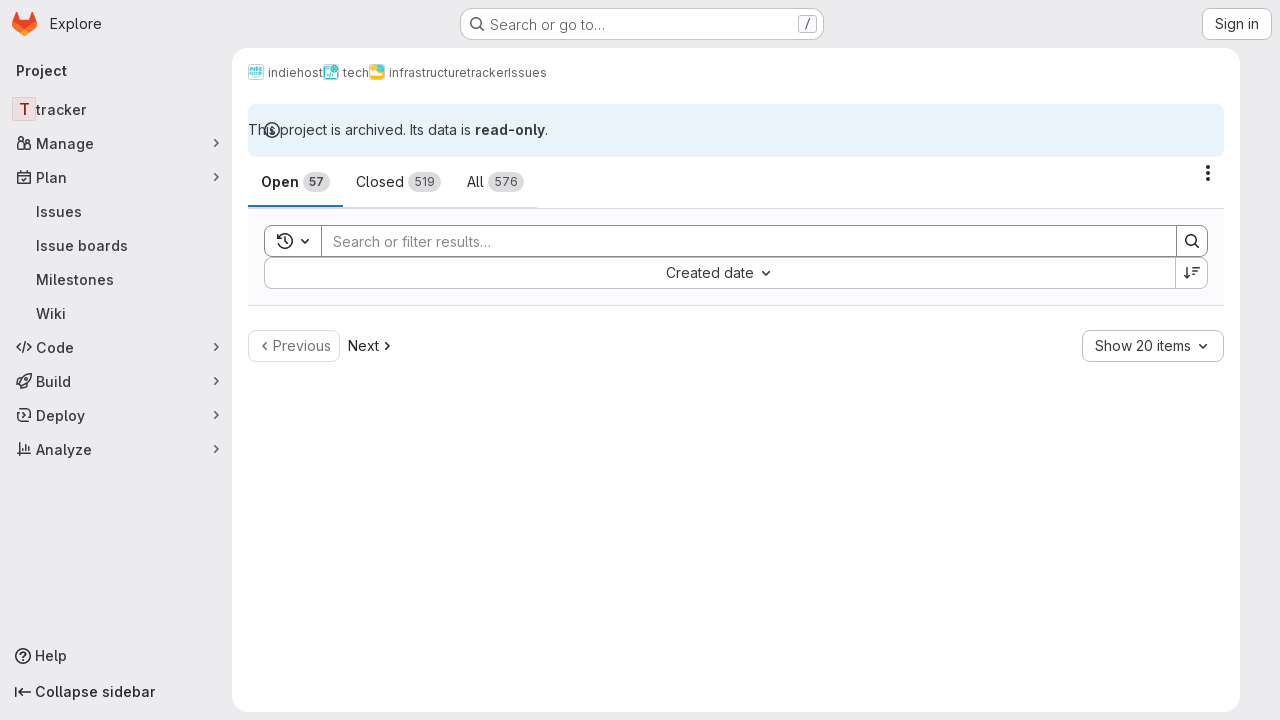

--- FILE ---
content_type: text/javascript; charset=utf-8
request_url: https://forge.liiib.re/assets/webpack/commons-pages.admin.topics.edit-pages.admin.topics.new-pages.groups.issues-pages.groups.milestones.e-397f42c9.a0810831.chunk.js
body_size: 10128
content:
(this.webpackJsonp=this.webpackJsonp||[]).push([["commons-pages.admin.topics.edit-pages.admin.topics.new-pages.groups.issues-pages.groups.milestones.e-397f42c9"],{FVJN:function(t,e,n){"use strict";n.d(e,"a",(function(){return y}));n("B++/"),n("z6RN"),n("47t/");var s=n("oCX2"),i=n("Jn9D"),o=n("NmEs"),r=n("G3fq"),a=n.n(r),l=(n("3UXl"),n("iyoE"),n("ZzK0"),n("BzOf"),n("aFm2"),n("R9qC"),n("UezY"),n("hG7+"),n("ClPU")),c=n.n(l),u=n("EmJ/"),d=n.n(u),h=(n("d8P8"),n("O4Ih")),f=n("0AwG"),g=n("/lV4"),p=n("vR0m");n("v2fZ");class m{constructor(t){this.data=t,this.columnWidths=[],this.rows=[],this.tableFound=this.parseTable()}isTable(){return this.tableFound}convertToTableMarkdown(){var t=this;this.calculateColumnWidths();const e=this.rows.map((function(e){return`| ${e.map((function(e,n){return t.formatColumn(e,n)})).join(" | ")} |`}));return e.splice(1,0,this.generateHeaderBreak()),e.join("\n")}parseTable(){if(!this.data.types.includes("text/html")||!this.data.types.includes("text/plain"))return!1;const t=this.data.getData("text/html");this.doc=(new DOMParser).parseFromString(t,"text/html");if(1!==this.doc.querySelectorAll("table:not(.diff-wrap-lines)").length)return!1;const e=this.data.getData("text/plain").trim().split(/[\n\u0085\u2028\u2029]|\r\n?/g);return this.doc.querySelectorAll("tr").length===e.length&&(this.rows=e.map((function(t){return t.split("\t")})),this.normalizeRows(),!!this.columnCountsMatch())}normalizeRows(){const t=this.rows.map((function(t){return t.length})),e=Math.max(...t);this.rows.forEach((function(t){for(;t.length<e;)t.push("")}))}calculateColumnWidths(){var t=this;this.columnWidths=this.rows[0].map((function(e,n){return function(t,e){return Math.max(...t.map((function(t){return t[e].length})))}(t.rows,n)}))}columnCountsMatch(){const t=this.rows[0].length;let e=0;return this.doc.querySelectorAll("table tr").forEach((function(t){e=Math.max(t.cells.length,e)})),t===e}formatColumn(t,e){return t+Array(this.columnWidths[e]-t.length+1).join(" ")}generateHeaderBreak(){var t=this;return`|${this.columnWidths.map((function(e,n){return Array(t.columnWidths[n]+3).join("-")})).join("|")}|`}}var v=n("2ibD"),b=n("Qhxq");async function x(t,e){const n=await Object(p.a)(e);return n?`${t}{width=${n.width} height=${n.height}}`:t}function w(t,e={parallelUploads:2}){var n;const s=Object(o.N)("paperclip","div-dropzone-icon s24"),i=t.find(".attaching-file-message"),r=t.find(".button-cancel-uploading-files"),l=t.find(".retry-uploading-link"),u=t.find(".uploading-progress"),p=t.find(".uploading-error-container"),w=t.find(".uploading-error-message"),S=t.find(".uploading-progress-container"),y=t.data("uploads-path")||window.uploads_path||null,O=gon.max_file_size||10,E=t.find(".js-gfm-input");let j,M,k,C,T,z;E.wrap('<div class="div-dropzone"></div>');const D=E.closest(".md-area"),R=t.find(".div-dropzone");if(R.parent().addClass("div-dropzone-wrapper"),R.append('<div class="div-dropzone-hover"></div>'),R.find(".div-dropzone-hover").append(s),!y)return R.addClass("js-invalid-dropzone"),null;E.on("paste",(function(t){return j(t)}));const A=R.dropzone({url:y,dictDefaultMessage:"",clickable:null===(n=t.get(0).querySelector('[data-button-type="attach-file"]'))||void 0===n||n,paramName:"file",maxFilesize:O,uploadMultiple:!1,headers:b.a.headers,previewContainer:!1,...e,dragover:function(){D.addClass("is-dropzone-hover"),t.find(".div-dropzone-hover").css("opacity",.7)},dragleave:function(){D.removeClass("is-dropzone-hover"),t.find(".div-dropzone-hover").css("opacity",0)},drop:function(){D.removeClass("is-dropzone-hover"),t.find(".div-dropzone-hover").css("opacity",0),E.focus()},async success(t,e){const n=this.getQueuedFiles().length+this.getUploadingFiles().length>=1;k(e.link.url,t.size);const s=await x(e.link.markdown,t);M(s,n)},error:function(t,e=Object(g.a)("Attaching the file failed."),n){const s=(i=e||n.responseText)&&"string"!=typeof i?i.message:i;var i;p.removeClass("hide"),w.html(s),r.addClass("hide")},totaluploadprogress(t){C(this.files,i),u.text(Math.round(t)+"%")},sending:function(){p.addClass("hide"),S.removeClass("hide"),r.removeClass("hide")},removedfile:function(){r.addClass("hide"),S.addClass("hide"),p.addClass("hide")},queuecomplete:function(){d()(".dz-preview").remove(),d()(".markdown-area").trigger("input"),S.addClass("hide"),r.addClass("hide")}}),F=d()(A[0]).children("textarea");r.on("click",(function(t){t.preventDefault(),t.stopPropagation(),c.a.forElement(R.get(0)).removeAllFiles(!0)})),l.on("click",(function(t){const e=c.a.forElement(t.target.closest(".js-main-target-form").querySelector(".div-dropzone")),n=e.files;t.preventDefault(),e.removeAllFiles(!0),n.map((function(t){const n=t;return n.status===c.a.ERROR&&(n.status=void 0,n.accepted=void 0),e.addFile(n)}))})),j=function(t){const e=t.originalEvent,{clipboardData:n}=e;if(n&&n.items){const s=new m(n);if(s.isTable()){t.preventDefault();const e=s.convertToTableMarkdown();M(e)}else if(!z(e)){[...n.files].forEach((function(e){if(-1!==e.type.indexOf("image")){t.preventDefault();const n=246,s=Object(h.b)(e)||"image.png",i=Object(f.C)(s,n);M(`{{${i}}}`),T(e,i)}}))}}},z=function(t){return[...t.clipboardData.items].some((function(t){return"text/plain"===t.type}))},M=function(t,e){let n=t;e&&(n+="\n\n");const s=F.get(0);Object(o.q)(s,n),E.get(0).dispatchEvent(new Event("input")),E.trigger("input")},k=function(e){d()(t).append(`<input type="hidden" name="files[]" value="${a()(e)}">`)};const P=function(){return S.addClass("hide")};function L(t){t.preventDefault(),d()(this).closest(".gfm-form").find(".div-dropzone").click(),E.focus()}T=function(t,e){const n=new FormData;n.append("file",t,e),S.removeClass("hide"),v.a.post(y,n).then((async function({data:n}){const s=await x(n.link.markdown,t);!function(t,e){const n=d()(F),s=n.get(0),i=`{{${t}}}`,r=s.value.indexOf(i);if(-1!==r){const t=r+i.length;s.setSelectionRange(r,t)}Object(o.q)(s,e),n.trigger("change")}(e,s),P()})).catch((function(t){var e;e=t.response.data.message,p.removeClass("hide"),w.html(e),P()}))},C=function(t,e){const n=t.filter((function(t){return"uploading"===t.status||"queued"===t.status})).length,s=Object(g.h)("Attaching a file","Attaching %d files",n);e.text(s+" -")},t.find(".markdown-selector").click(L);const q=t.find(".js-attach-file-button");return q.length&&q.get(0).addEventListener("click",L),R.get(0)?c.a.forElement(R.get(0)):null}c.a.autoDiscover=!1;var S=n("tXF7");class y{constructor(t,e={},n=!1,s={}){var o;this.form=t,this.textarea=this.form.find("textarea.js-gfm-input"),this.enableGFM={...i.b,...e},this.isManuallyResizing=!1,[this.textareaElement]=this.textarea,this.handleFocus=this.handleFocus.bind(this),this.handleBlur=this.handleBlur.bind(this),this.handleManualResize=this.handleManualResize.bind(this),this.handleManualResizeUp=this.handleManualResizeUp.bind(this);const r=y.getDataSources(s);this.filterEnabledGFM(r),this.destroy(),this.setupForm(r,n),this.form.data("glForm",this),null!==(o=this.textarea[0])&&void 0!==o&&null!==(o=o.closest(".js-editor"))&&void 0!==o&&null!==(o=o.dataset)&&void 0!==o&&o.gfmEditorMinHeight&&(this.textarea[0].style.minHeight=this.textarea[0].closest(".js-editor").dataset.gfmEditorMinHeight)}static getDataSources(t){return Object.keys(t).length>0?t:gl.GfmAutoComplete&&gl.GfmAutoComplete.dataSources||{}}filterEnabledGFM(t){for(const[e,n]of Object.entries(this.enableGFM))n&&"emojis"!==e&&!t[Object(i.c)(e)]&&(this.enableGFM[e]=!1)}destroy(){var t,e;this.clearEventListeners(),this.resizeObserver&&(this.resizeObserver.disconnect(),this.resizeObserver=null),null===(t=this.autoComplete)||void 0===t||t.destroy(),null===(e=this.formDropzone)||void 0===e||e.destroy(),this.form.data("glForm",null)}setupForm(t,e=!1){const n=this.form.is(":not(.gfm-form)")||e;this.form.removeClass("js-new-note-form"),n&&this.initializeNewForm(t),this.addEventListeners(),Object(S.b)(this.form),this.form.show(),!0===this.textarea.data("autofocus")&&this.textarea.focus()}initializeNewForm(t){this.form.find(".div-dropzone").remove(),this.form.addClass("gfm-form"),Object(o.i)(this.form.find(".js-note-text"),this.form.find(".js-comment-button, .js-note-new-discussion")),this.autoComplete=new i.a(t),this.autoComplete.setup(this.form.find(".js-gfm-input"),this.enableGFM),this.formDropzone=w(this.form,{parallelUploads:1}),this.form.is(":not(.js-no-autosize)")&&Object(s.a)(this.textarea)}updateAutocompleteDataSources(t){this.autoComplete&&this.autoComplete.updateDataSources(t)}clearEventListeners(){this.textarea.off("focus"),this.textarea.off("blur"),this.textarea.off("mousedown"),Object(S.d)(this.form)}addEventListeners(){this.textarea.on("focus",this.handleFocus),this.textarea.on("blur",this.handleBlur),this.textarea.on("mousedown",this.handleManualResize)}handleFocus(){this.textarea.closest(".md-area").addClass("is-focused")}handleBlur(){this.textarea.closest(".md-area").removeClass("is-focused")}handleManualResize(t){const e=this.textarea.closest(".md-area textarea")[0].getBoundingClientRect(),n=t.clientX,s=t.clientY;n>=e.right-16&&n<=e.right&&s>=e.bottom-16&&s<=e.bottom&&(this.isManuallyResizing=!0,this.textarea[0].style.minHeight=null,this.textarea[0].closest(".js-editor").dataset.gfmEditorMinHeight=null,this.textarea.on("mouseup",this.handleManualResizeUp))}handleManualResizeUp(){if(this.textarea[0]){const t=this.textarea[0].offsetHeight+"px";this.textarea[0].style.minHeight=t,this.textarea[0].closest(".js-editor").dataset.gfmEditorMinHeight=t}this.textarea.off("mouseup")}get supportsQuickActions(){return Boolean(this.textarea.data("supports-quick-actions"))}}},O4Ih:function(t,e,n){"use strict";n.d(e,"b",(function(){return i})),n.d(e,"d",(function(){return o})),n.d(e,"c",(function(){return r}));n("3UXl"),n("iyoE");var s=n("GuZl");e.a=function(t,e){const n=document.querySelector(t),s=document.querySelector(e);if(!n||!s)return;const i=n.closest("form");n.addEventListener("click",(function(){s.click()})),s.addEventListener("change",(function(){i.querySelector(".js-filename").textContent=s.value.replace(/^.*[\\\/]/,"")}))};const i=function(t){let e;return t&&(e=t.name),e},o=function(t){const e=t.name?t.name:"image.png";return s.i.test(e)?e:"image.png"},r=function(t,e){const n=t.split("."),s=("."+n[n.length-1]).toLowerCase();return e.map((function(t){return t.toLowerCase()})).includes(s)}},tXF7:function(t,e,n){"use strict";n.d(e,"c",(function(){return S})),n.d(e,"g",(function(){return y})),n.d(e,"b",(function(){return R})),n.d(e,"a",(function(){return A})),n.d(e,"d",(function(){return F})),n.d(e,"f",(function(){return P})),n.d(e,"e",(function(){return L}));n("v2fZ"),n("LdIe"),n("z6RN"),n("PTOk"),n("3UXl"),n("iyoE"),n("ZzK0"),n("BzOf"),n("B++/"),n("47t/");var s=n("EmJ/"),i=n.n(s),o=n("v+Mp"),r=n("NmEs"),a=n("2ibD"),l=n("3twG");const c=["**","`","_","~~"],u=/^((\s{0,3}-+\s*-+\s*-+\s*[\s-]*)|(\s{0,3}\*+\s*\*+\s*\*+\s*[\s*]*))$/,d=/^(?<indent>\s+)(?<content>.)?/,h=/^(?<indent>\s*)(?<leader>((?<isUl>[*+-])|(?<isOl>\d+\.))( \[([xX~\s])\])?\s)(?<content>.)?/,f=/^\s{0,3}>\s?/;let g=!1;function p(t,e){return t.substring(e.selectionStart,e.selectionEnd)}function m(t,e){return`${t}\n${e}\n${t}`}function v(t,e){const n=function(t,e){return t.substring(Math.max(0,e.selectionStart-1),e.selectionStart)}(t,e),s=function(t,e){return t.substring(e.selectionEnd,Math.min(e.selectionEnd+1,t.length))}(t,e);return{"[":"]","(":")"}[n]===s}function b(t){const e=t.value,{selectionStart:n,selectionEnd:s}=t;let i="\n"===e[n]?n-1:n;i=e.lastIndexOf("\n",i)+1;let o=s===n?s:s-1;o=e.indexOf("\n",o),o<0&&(o=e.length);return{lines:e.substring(i,o).split("\n"),selectionStart:n,selectionEnd:s,startPos:i,endPos:o}}function x(t,e,n,s,i,o){let r=Math.max(s,e+i),a=Math.max(s,n+o);e===n?a=r:e===s&&(r=s),t.setSelectionRange(r,a)}function w(t){return{start:{row:(e=t.getSelection()).startLineNumber,column:e.startColumn},end:{row:e.endLineNumber,column:e.endColumn}};var e}function S({textArea:t,text:e,tag:n,cursorOffset:s,blockTag:i,selected:o="",wrap:a,select:u,editor:d}){var h;if(!n&&!i&&!o)return;let g=!1,p=!1,v=!1;const b=(o=null!==(h=function(t,e){if(!t||!e||!c.includes(e))return;const n=t.value.substring(t.selectionStart,t.selectionEnd);if(n.startsWith(e)&&n.endsWith(e))return;const s=Math.max(t.selectionStart-e.length,0),i=Math.min(t.selectionEnd+e.length,t.value.length),o=t.value.substring(s,i);return o.startsWith(e)&&o.endsWith(e)&&(t.selectionStart=s,t.selectionEnd=i),t.value.substring(t.selectionStart,t.selectionEnd)}(t,n))&&void 0!==h?h:o).length,{selectionStart:x,selectionEnd:S}=t||{};let y,O,E,j;if(o=o.toString(),d){const t=w(d);y=t.start,O=t.end}"[{text}](url)"===n&&Object(l.A)(o)&&(n="[text]({text})",u="text"),0===o.indexOf("\n")&&(p=!0,o=o.replace(/\n+/,"")),t?t.selectionEnd-t.selectionStart>o.replace(/\n$/,"").length&&(g=!0,o=o.replace(/\n$/,"")):d&&y.row!==O.row&&(g=!0,o=o.replace(/\n$/,""));const M=o.split("\n");d&&!a?(E=d.getValue().split("\n")[y.row],/^\s*$/.test(E)&&(v=!0)):t&&!a&&(E=t.value.substr(0,t.selectionStart).lastIndexOf("\n"),/^\s*$/.test(t.value.substring(E,t.selectionStart))&&(v=!0));const k=t&&0===t.selectionStart||d&&0===y.column&&0===y.row,C=a||v||k?"":"\n",{shouldUseSelectedWithoutTags:T,removeTagFromLine:z,shouldRemoveTagFromLine:D,getSelectedWithoutTags:R,shouldPreserveTextAreaSelection:A}=function({selected:t,tag:e,selectedSplit:n}){if("> "===e){const s=n.every((function(t){return f.test(t)}));return{getSelectedWithoutTags:function(){return t.slice(t.match(f)[0].length,t.length)},shouldUseSelectedWithoutTags:f.test(t),removeTagFromLine:function(t){return t.replace(f,"")},shouldRemoveTagFromLine:function(){return s},shouldPreserveTextAreaSelection:c.includes(e)&&t.length>0}}return{getSelectedWithoutTags:function(){return t.slice(e.length,t.length-e.length)},shouldUseSelectedWithoutTags:t.length>=2*e.length&&t.startsWith(e)&&t.endsWith(e)&&c.includes(e),removeTagFromLine:function(t){return t.replace(e,"")},shouldRemoveTagFromLine:function(t){return 0===t.indexOf(e)},shouldPreserveTextAreaSelection:c.includes(e)&&t.length>0}}({selected:o,tag:n,selectedSplit:M});if(j=M.length>1&&(!a||null!=i&&""!==i)?null!=i&&""!==i?d?function(t,e,n,s){const i=t.split("\n"),o=w(s);if(i[o.start.row-1]===e&&i[o.end.row+1]===e){if(null!==e){const t=i[o.end.row+1],e=new Range(i[o.start.row-1],0,o.end.row+1,t.length);s.getSelection().setSelectionRange(e)}return n}return m(e,n)}(e,i,o,d):function(t,e,n,s){return function(t,e){let n=t.substring(0,e.selectionStart);n=n.split("\n");const s=n[n.length-2];return void 0===s?"":s}(t,e)===n&&function(t,e){let n=t.substring(e.selectionEnd);return n=n.replace(/^\n/,""),n=n.split("\n"),n[0]}(t,e)===n?(null!=n&&(e.selectionStart=e.selectionStart-(n.length+1),e.selectionEnd=e.selectionEnd+(n.length+1)),s):m(n,s)}(e,t,i,o):M.map((function(t){return n.indexOf("{text}")>-1?n.replace("{text}",t):D(t)?z(t):String(n)+t})).join("\n"):n.indexOf("{text}")>-1?n.replace("{text}",(function(){return o.replace(/\\n/g,"\n").replace(/%br/g,"\\n")})):T?R():`${C}${n}${o}${a?n:""}`,p&&(j="\n"+j),g&&(j+="\n"),d?d.replaceSelectedText(j,u):Object(r.q)(t,j),A){const e=j.length-b;t.setSelectionRange(x,S+e)}else!function({textArea:t,tag:e,cursorOffset:n,positionBetweenTags:s,removedLastNewLine:i,select:o,editor:r,editorSelectionStart:a,editorSelectionEnd:l}){let c;if(!t||t.setSelectionRange){if(o&&o.length>0){if(t){const n=t.selectionStart-(e.length-e.indexOf(o)),s=n+o.length;return t.setSelectionRange(n,s)}if(r)return void r.selectWithinSelection(o,e)}if(t){if(t.selectionStart===t.selectionEnd)c=s?t.selectionStart-e.length:t.selectionStart,i&&(c-=1),n&&(c-=n),t.setSelectionRange(c,c)}else r&&a.row===l.row&&s&&r.moveCursor(-1*e.length)}}({textArea:t,tag:n.replace("{text}",o),cursorOffset:s,positionBetweenTags:a&&0===o.length,removedLastNewLine:g,select:u,editor:d,editorSelectionStart:y,editorSelectionEnd:O})}function y({textArea:t,tag:e,cursorOffset:n,blockTag:s,wrap:o,select:r,tagContent:a,replaceText:l=!1}){const c=i()(t);t=c.get(0);const u=c.val(),d=l?"":p(u,t)||a;t.focus(),S({textArea:t,text:u,tag:e,cursorOffset:n,blockTag:s,selected:d,wrap:o,select:r}),t.click()}function O(t,e){return function(t){return!("Enter"!==t.key||t.altKey||t.ctrlKey||t.metaKey||t.shiftKey)}(t)&&e.selectionStart===e.selectionEnd&&!g}function E(t,e){const{indent:n,leader:s}=t.groups,[,i=""]=s.split(".");return`${n}${e}.${i}`}function j(t,e,n){const{indent:s}=e.groups,{lines:i,startPos:o,endPos:a}=function(t,e){const{selectionEnd:n,value:s}=t,i=s.indexOf("\n",n);if(-1===i)return{lines:[],startPos:-1,endPos:-1};const o=s.substring(i),r=[],a=i+1;let l=a;for(const t of o.replace(/^\n/,"").split("\n")){if(!e(t))break;r.push(t),l+=t.length+1}return{lines:r,startPos:a,endPos:l-1}}(t,(function(t){var e;const n=t.match(h),{indent:i,isOl:o}=null!==(e=null==n?void 0:n.groups)&&void 0!==e?e:{};return o&&i===s}));!function({textArea:t,lines:e,startPos:n,endPos:s,from:i}){if(0===e.length)return;const o=[],{selectionStart:a,selectionEnd:l}=t;let c=i;e.forEach((function(t){const e=t.match(h),n=t.slice(e.groups.leader.length+e.groups.indent.length),s=E(e,c)+n;o.push(s),c+=1})),t.focus(),t.setSelectionRange(n,s);const u=o.join("\n");Object(r.q)(t,u),t.setSelectionRange(a,l)}({textArea:t,lines:i,startPos:o,endPos:a,from:n})}function M(t,e){if(!gon.markdown_automatic_lists)return;if(!O(t,e))return;const n=b(e),s=n.lines[0],i=s.match(h);if(i){const{leader:o,indent:r,content:a,isOl:l}=i.groups,c=!a,d=o.length+r.length;if(n.selectionStart-n.startPos<d)return;if(c)return e.selectionStart=e.selectionStart-i[0].length,void j(e,i,1);let h;if(l){const t=function({groups:{leader:t}}){return parseInt(t,10)}(i)+1;h=E(i,t),j(e,i,t+1)}else{if(s.match(u))return;h=`${r}${o}`}h=h.replace(/\[[x~]\]/i,"[ ]"),t.preventDefault(),y({tag:h,textArea:e,blockTag:"",wrap:!1,select:"",tagContent:""})}}function k(t){var e,n;const s=this;null!==(e=(n=i()(s)).atwho)&&void 0!==e&&e.call(n,"isSelecting")||(M(t,s),t.isDefaultPrevented()||function(t,e){if(!gon.markdown_maintain_indentation)return;if(!O(t,e))return;const n=b(e),s=n.lines[0].match(d);if(!s)return;const{indent:i,content:o}=s.groups;n.selectionStart-n.startPos<i.length||(o?(t.preventDefault(),y({tag:i,textArea:e,blockTag:"",wrap:!1,select:"",tagContent:""})):e.selectionStart-=s[0].length)}(t,s),function(t,e){if(!gon.markdown_surround_selection)return;if(t.metaKey||t.ctrlKey)return;if(e.selectionStart===e.selectionEnd)return;const n={"*":"**{text}**",_:"_{text}_","`":"`{text}`","'":"'{text}'",'"':'"{text}"',"[":"[{text}]","{":"{{text}}","(":"({text})","<":"<{text}>"}[t.key];n&&(t.preventDefault(),y({tag:n,textArea:e,blockTag:"",wrap:!0,select:"",tagContent:""}))}(t,s))}function C(){g=!0}function T(){g=!1}function z(t){!function(t){const e=t.target;if(e.selectionStart===e.selectionEnd)return;const n=e.value;if(v(n,e))return;if(!t.clipboardData)return;let s=t.clipboardData.getData("text");if(s&&(s=s.trim(),Object(l.A)(s))){t.preventDefault(),t.stopImmediatePropagation();const i=`[${p(n,e)}](${s})`;Object(r.q)(e,i)}}(null!=t&&t.originalEvent?t.originalEvent:t)}function D(t){const e=t.closest(".md-area").find("textarea");if(e.length)switch(t.data("mdCommand")){case"indentLines":!function(t){const e=t.get(0),{lines:n,selectionStart:s,selectionEnd:i,startPos:o,endPos:a}=b(e),l=[];let c=0;e.focus(),e.setSelectionRange(o,a),n.forEach((function(t){t=" ".repeat(2)+t,c+=2,l.push(t)}));const u=l.join("\n");Object(r.q)(e,u),x(e,s,i,o,2,c)}(e);break;case"outdentLines":!function(t){const e=t.get(0),{lines:n,selectionStart:s,selectionEnd:i,startPos:o,endPos:a}=b(e),l=[];let c=0,u=-1,d=0;e.focus(),e.setSelectionRange(o,a),n.forEach((function(t){if(d=0,t.length>0){for(;d<2&&" "===t[d];)d+=1;d>0&&(t=t.slice(d),c+=d)}-1===u&&(u=d),l.push(t)}));const h=l.join("\n");c>0&&Object(r.q)(e,h),x(e,s,i,o,-u,-c)}(e);break;default:return y({textArea:e,tag:t.data("mdTag"),cursorOffset:t.data("mdCursorOffset"),blockTag:t.data("mdBlock"),wrap:!t.data("mdPrepend"),select:t.data("mdSelect"),tagContent:t.attr("data-md-tag-content")})}}function R(t){i()(".markdown-area",t).on("keydown",k).on("compositionstart",C).on("compositionend",T).on("paste",z).each((function(){o.default.initMarkdownEditorShortcuts(i()(this),D)}));return i()(t).off("click",".js-md").on("click",".js-md",(function(){return D(i()(this))}))}function A(t){i()(".js-md").off("click").on("click",(function(e){const{mdTag:n,mdBlock:s,mdPrepend:o,mdSelect:r}=i()(e.currentTarget).data();S({tag:n,blockTag:s,wrap:!o,select:r,selected:t.getSelectedText(),text:t.getValue(),editor:t}),t.focus()}))}function F(t){return i()(".markdown-area",t).off("keydown",k).off("compositionstart",C).off("compositionend",T).off("paste",z).each((function(){o.default.removeMarkdownEditorShortcuts(i()(this))})),i()(".js-md",t).off("click")}const P=async function(t,e=""){const{lines:n,startPos:s}=b(t);if(n>0)return null;const i=n[0];if(!/!\[.+?\]\(.+?\)/.test(i))return null;const o=t.selectionStart-s,r=i.substring(0,o).lastIndexOf("!"),l=i.substring(o).indexOf(")");if(r>=0&&l>=0){const t=i.substring(r,o+l+1),{data:n}=await a.a.post(e,{text:t}),s=(new DOMParser).parseFromString(n.body,"text/html").body.querySelector("a").getAttribute("href");if(s){const e=s.substring(s.lastIndexOf("/")+1);return{imageMarkdown:t,imageURL:s,filename:e}}}return null},L=function(t){var e;const n=Math.max(2,(null===(e=t.match(/```+/g))||void 0===e||null===(e=e.sort((function(t,e){return e.length-t.length}))[0])||void 0===e?void 0:e.length)||0)+1;return"`".repeat(n)}},"v+Mp":function(t,e,n){"use strict";n.r(e),n.d(e,"LOCAL_MOUSETRAP_DATA_KEY",(function(){return v})),n.d(e,"default",(function(){return x}));var s=n("8Doe"),i=n.n(s),o=(n("B++/"),n("z6RN"),n("47t/"),n("Tznw"),n("IYH6"),n("6yen"),n("OeRx"),n("l/dT"),n("RqS2"),n("Zy7a"),n("cjZU"),n("OAhk"),n("X42P"),n("mHhP"),n("fn0I"),n("UB/6"),n("imhG"),n("dHQd"),n("yoDG"),n("KeS/"),n("tWNI"),n("8d6S"),n("VwWG"),n("IYHS"),n("rIA9"),n("MViX"),n("zglm"),n("GDOA"),n("hlbI"),n("a0mT"),n("u3H1"),n("ta8/"),n("IKCR"),n("nmTw"),n("W2kU"),n("58fc"),n("7dtT"),n("Rhav"),n("uhEP"),n("eppl"),n("ZzK0"),n("BzOf"),n("EmJ/")),r=n.n(o),a=n("ewH8"),l=n("ygVz"),c=n("C83f"),u=n("O6Bj"),d=n("NmEs"),h=n("1OWu"),f=n("yQ8t"),g=n("3twG"),p=n("d08M"),m=n("wQDE");const v="local-mousetrap-instance";function b(t){const e=t.closest(".md-area").find(".js-md"),n=new Map;return e.each((function(){const t=r()(this),e=t.data("md-shortcuts");null!=e&&e.length&&n.set(t,e)})),n}class x{constructor(){var t;this.extensions=new Map,this.onToggleHelp=this.onToggleHelp.bind(this),this.helpModalElement=null,this.helpModalVueInstance=null,this.addAll([[p.Bb,this.onToggleHelp],[p.xb,x.focusSearchFile],[p.wb,x.focusSearch],[p.f,this.focusFilter.bind(this)],[p.Db,x.onTogglePerfBar],[p.H,x.hideAppearingContent],[p.zb,x.onToggleCanary],[p.h,function(){return Object(f.a)(".brand-logo")}],[p.G,function(){return Object(f.a)(".shortcuts-todos")}],[p.g,function(){return Object(f.a)(".dashboard-shortcuts-activity")}],[p.B,function(){return Object(f.a)(".dashboard-shortcuts-issues")}],[p.C,function(){return Object(f.a)(".dashboard-shortcuts-merge_requests, .js-merge-request-dashboard-shortcut")}],[p.E,function(){return Object(f.a)(".dashboard-shortcuts-review_requests, .js-merge-request-dashboard-shortcut")}],[p.D,function(){return Object(f.a)(".dashboard-shortcuts-projects")}],[p.A,function(){return Object(f.a)(".dashboard-shortcuts-groups")}],[p.i,function(){return Object(f.a)(".dashboard-shortcuts-milestones")}],[p.F,function(){return Object(f.a)(".dashboard-shortcuts-snippets")}],[p.Cb,x.toggleMarkdownPreview],[p.b,x.focusDuoChat]]),Object(u.c)((function(t,e,n){return!Object(p.Hb)(p.Cb).includes(n)&&void 0})),null!==(t=gon)&&void 0!==t&&null!==(t=t.features)&&void 0!==t&&t.findAndReplace&&(this.add(p.d,x.toggleFindAndReplaceBar),Object(u.c)((function(t,e,n){return!Object(p.Hb)(p.d).includes(n)&&void 0}))),r()(document).on("click",".js-shortcuts-modal-trigger",this.onToggleHelp),Object(m.b)()&&Object(m.a)(),this.filterSelectors=["input[type=search]:not(#diff-tree-search)",".gl-filtered-search-term-input",".filtered-search"]}addExtension(t,e=[],n=new Set){n.add(t);let s=this.extensions.get(t);if(!s){for(const e of null!==(i=t.dependencies)&&void 0!==i?i:[]){var i;n.has(e)||e===x||(n.add(e),this.addExtension(e,[],n))}s=new t(this,...e),this.extensions.set(t,s)}return n.delete(t),s}add(t,e){u.b.bind(Object(p.Hb)(t),e)}addAll(t){var e=this;t.forEach((function(t){return e.add(...t)}))}onToggleHelp(t){var e=this;null!=t&&t.preventDefault&&t.preventDefault(),this.helpModalElement&&this.helpModalVueInstance?(this.helpModalVueInstance.$destroy(),this.helpModalElement.remove(),this.helpModalElement=null,this.helpModalVueInstance=null):(this.helpModalElement=document.createElement("div"),document.body.append(this.helpModalElement),this.helpModalVueInstance=new a.default({el:this.helpModalElement,components:{ShortcutsHelp:function(){return Promise.all([n.e("ae2f3fdc"),n.e("0f9ea0c3"),n.e("db3a0cea")]).then(n.bind(null,"exIq"))}},render:function(t){return t("shortcuts-help",{on:{hidden:e.onToggleHelp}})}}))}static onTogglePerfBar(t){t.preventDefault();Object(d.H)(Object(d.j)("perf_bar_enabled"))?Object(d.M)("perf_bar_enabled","false",{path:"/"}):Object(d.M)("perf_bar_enabled","true",{path:"/"}),Object(g.G)()}static onToggleCanary(t){t.preventDefault();const e=Object(d.H)(Object(d.j)("gitlab_canary"));Object(d.M)("gitlab_canary",(!e).toString(),{expires:365,path:"/"}),Object(g.G)()}static toggleMarkdownPreview(t){r()(document).triggerHandler("markdown-preview:toggle",[t])}static toggleFindAndReplaceBar(t){r()(document).triggerHandler("markdown-editor:find-and-replace",[t])}focusFilter(t){const e=document.querySelectorAll(this.filterSelectors.join(",")),n=Array.from(e).find((function(t){return t.offsetParent}));null==n||n.focus(),t.preventDefault()}static focusSearch(t){var e;null===(e=document.querySelector("#super-sidebar-search"))||void 0===e||e.click(),l.a.trackEvent("press_keyboard_shortcut_to_activate_command_palette"),t.preventDefault&&t.preventDefault()}static async focusSearchFile(t){var e,n;if(!/^projects:/.test(document.body.dataset.page))return;null!=t&&t.key&&l.a.trackEvent(c.f),null==t||t.preventDefault(),null===(e=document.querySelector("#super-sidebar-search"))||void 0===e||e.click();const s=await Object(h.n)("#super-sidebar-search-modal #search");if(!s)return;const i=null===(n=document.querySelector(".js-repo-breadcrumbs"))||void 0===n?void 0:n.dataset.currentPath;s.value="~"+(i?i+"/":""),s.dispatchEvent(new Event("input"))}static hideAppearingContent(t){document.querySelectorAll(".tooltip, .popover").forEach((function(t){t.style.display="none"})),t.preventDefault&&t.preventDefault()}static focusDuoChat(t){var e;null===(e=document.querySelector(".js-tanuki-bot-chat-toggle"))||void 0===e||e.click(),t.preventDefault&&t.preventDefault()}static initMarkdownEditorShortcuts(t,e){const n=b(t),s=new u.b(t[0]);t.data(v,s),n.forEach((function(t,n){s.bind(t,(function(t){t.preventDefault(),e(n)}))}));const o=i()([...n.values()]),r=u.b.prototype.stopCallback;s.stopCallback=function(t,e,n){return!o.includes(n)&&r.call(this,t,e,n)}}static removeMarkdownEditorShortcuts(t){const e=t.data(v);e&&b(t).forEach((function(t){e.unbind(t)}))}}},vR0m:function(t,e,n){"use strict";n.d(e,"a",(function(){return c}));n("3UXl"),n("iyoE"),n("E7T3"),n("lFMf"),n("gOHk"),n("c9hT");class s{constructor(t,e){this.x=t,this.y=e}eq(t,e){return this.x===t&&this.y===e}neq(t,e){return this.x!==t||this.y!==e}gte(t,e){return this.x>=t&&this.y>=e}gt(t,e){return this.x>t&&this.y>e}lte(t,e){return this.x<=t&&this.y<=e}lt(t,e){return this.x<t&&this.y<e}map(t){return new s(t(this.x),t(this.y))}mul(t){return new s(this.x*t,this.y*t)}div(t){return new s(this.x/t,this.y/t)}add(t,e){return new s(this.x+t,this.y+e)}sub(t,e){return new s(this.x-t,this.y-e)}round(){return new s(Math.round(this.x),Math.round(this.y))}floor(){return new s(Math.floor(this.x),Math.floor(this.y))}ceil(){return new s(Math.ceil(this.x),Math.ceil(this.y))}toSize(){return{width:this.x,height:this.y}}}var i=function(t,e){return new s(t,e)};const o={width:900,height:600},r=function(t){const e=t.split("").map((function(t){return t.charCodeAt(0)}));return(e[0]<<24)+(e[1]<<16)+(e[2]<<8)+e[3]},a=function(t){const e=atob(t.split(",")[1]).split("IDAT")[0],n=function(t){const e=t.indexOf("pHYs");if(-1===e)return null;const n=t.substring(e+4,e+4+9);return 1!==n.charCodeAt(8)?null:i(n.substring(0,4),n.substring(4,8)).map(r).div(39.3701).round()}(e);if(n.lte(72,72))return null;const s=e.substring(0,30).indexOf("IHDR");if(-1===s)return null;const o=e.substring(s+4,s+4+8);return i(o.substring(0,4),o.substring(4,8)).map(r).mul(72).div(Math.max(n.x,n.y)).ceil().toSize()},l=async function(t){let e=null;if(t.type.startsWith("video/")&&(e=await async function(t){return new Promise((function(e){const n=document.createElement("video");let s;n.preload="metadata";const i=setTimeout((function(){n.removeEventListener("loadedmetadata",s),URL.revokeObjectURL(n.src),e(null)}),50);s=function(){clearTimeout(i),URL.revokeObjectURL(n.src),e({width:n.videoWidth,height:n.videoHeight})},n.addEventListener("loadedmetadata",s,{once:!0}),n.src=URL.createObjectURL(t)}))}(t)),t.type.startsWith("image/")){const n=await function(t){return new Promise((function(e){const n=new FileReader;n.addEventListener("load",(function(t){return e(t.target.result)}),{once:!0}),n.readAsDataURL(t)}))}(t);if("image/png"===t.type)try{const t=a(n);if(t)return t}catch(t){}try{const t=await function(t){return new Promise((function(e,n){const s=new Image;s.addEventListener("load",(function(){e(s)})),s.addEventListener("error",(function(t){n(t)})),s.src=t}))}(n);e={width:t.width,height:t.height}}catch(t){}}return e&&(n=t.name).substring(0,n.lastIndexOf(".")).endsWith("@2x")?{width:Math.ceil(e.width/2),height:Math.ceil(e.height/2)}:e;var n},c=async function(t,e=o){const n=await l(t);return n?function(t,e){const{width:n,height:s}=e;let{width:i,height:o}=t;return i<=0||o<=0?null:(i>n&&(o*=n/i,i=n),o>s&&(i*=s/o,o=s),{width:Math.ceil(i),height:Math.ceil(o)})}(n,e):null}}}]);

--- FILE ---
content_type: text/javascript; charset=utf-8
request_url: https://forge.liiib.re/assets/webpack/commons-pages.admin.topics.edit-pages.admin.topics.new-pages.dashboard.home-pages.groups.issues-page-f754c6c4.36fb86fe.chunk.js
body_size: 11710
content:
(this.webpackJsonp=this.webpackJsonp||[]).push([["commons-pages.admin.topics.edit-pages.admin.topics.new-pages.dashboard.home-pages.groups.issues-page-f754c6c4"],{Jn9D:function(e,t,i){"use strict";i.d(t,"d",(function(){return q})),i.d(t,"b",(function(){return P})),i.d(t,"c",(function(){return W}));var a=i("htNe"),u=i.n(a),n=i("XCOs"),s=i.n(n),r=i("05sH"),l=i.n(r),o=i("TKCn"),c=i.n(o),d=i("G3fq"),h=i.n(d),p=(i("3UXl"),i("iyoE"),i("UezY"),i("z6RN"),i("hG7+"),i("v2fZ"),i("aFm2"),i("R9qC"),i("Jh6P"),i("B++/"),i("47t/"),i("9/Bc")),m=i("EmJ/"),f=i.n(m),g=i("PxiM"),A=i.n(g),F=(i("uK44"),i("tDP3")),b=i("2ibD"),D=i("GuZl"),v=i("as/T"),C=i("/lV4"),E=i("NY3P"),w=i("uyVa"),B=i("w8i/"),k=i("C41/"),y=i("JtyA"),$=i("ygVz"),j=i("XdeC"),L=i("Gs6c"),S=i("NmEs"),T=i("bOix"),I=i("kfBt"),R=i("mbhb");const N=u()((function(){return Object(R.a)(p.a,{class:"gl-ml-2",props:{variant:"warning",size:"sm"}},Object(C.i)("UserProfile|Busy")).outerHTML}));function O(e){let t=e,i=decodeURIComponent(t);for(;i!==t;)t=decodeURIComponent(i),i=decodeURIComponent(t);return h()(i.replace(/\$/g,"&dollar;"))}function _(e,t=""){e.on(`hidden${t?"-":""}${t}.atwho`,(function(){e.removeClass("at-who-active")})),e.on(`shown${t?"-":""}${t}.atwho`,(function(){e.addClass("at-who-active")}))}function x(e){return`${e.name.replace(/ /g,"")} ${e.username}`}function M(e){return e.map((function(e){let t="";if(null==e.username)return e;t=e.name,e.count&&!e.mentionsDisabled&&(t+=` (${e.count})`);const i=e.avatar_url||e.username.charAt(0).toUpperCase(),a="Group"===e.type?"rect-avatar":"",u=`<img src="${e.avatar_url}" alt="${e.username}" class="avatar ${a} avatar-inline s24 gl-mr-2"/>`,n=`<div class="avatar ${a} avatar-inline s24 gl-mr-2">${i}</div>`,s=e.mentionsDisabled?Object(S.N)("notifications-off","s16 vertical-align-middle gl-ml-2"):"";return{username:e.username,avatarTag:1===i.length?n:u,title:t,search:x(e),icon:s,availability:null==e?void 0:e.availability}}))}const q=function(e,t){if(!t)return e;const i=s()(t),a=new RegExp(`>\\s*([^<]*?)(${i})([^<]*)\\s*<`,"ig");return e.replace(a,(function(e,t,i,a){return`> ${t}<strong>${i}</strong>${a} <`}))},P={emojis:!0,members:!0,issues:!0,issuesAlternative:!0,workItems:!0,mergeRequests:!0,epics:!0,epicsAlternative:!0,iterations:!0,milestones:!0,labels:!0,snippets:!0,vulnerabilities:!0,contacts:!0,wikis:!0,statuses:!0};class U{constructor(e={}){var t;const{page:i}=document.body.dataset;this.isWorkItemsView=(null===(t=gon.features)||void 0===t?void 0:t.workItemViewForIssues)&&(i.includes("groups:work_items")||i.includes("projects:work_items")||i.includes("groups:issues")||i.includes("projects:issues")||i.includes("groups:epics")||i.includes("issues:show")||i.includes("epics:show")),this.dataSources=e,this.cachedData={},this.isLoadingData={},this.previousQuery=void 0,this.currentBackendFilterRequestController=null}setup(e,t=P){this.input=e||f()(".js-gfm-input"),this.enableMap=t,this.setupLifecycle()}setupLifecycle(){var e=this;this.input.each((function(t,i){const a=f()(i);a.hasClass("js-gfm-input-initialized")||(a.off("focus.setupAtWho").on("focus.setupAtWho",e.setupAtWho.bind(e,a)),a.on("change.atwho",(function(){return i.dispatchEvent(new Event("input"))})),a.on("inserted-commands.atwho",a.trigger.bind(a,"keyup")),a.on("clear-commands-cache.atwho",(function(){return e.clearCache()})),a.addClass("js-gfm-input-initialized"))}))}setupAtWho(e){var t=this;this.enableMap.emojis&&this.setupEmoji(e),this.enableMap.members&&this.setupMembers(e),this.enableMap.issues&&this.setupIssues(e),this.enableMap.issuesAlternative&&this.setupIssuesAlternative(e),this.enableMap.workItems&&this.setupWorkItem(e),this.enableMap.milestones&&this.setupMilestones(e),this.enableMap.mergeRequests&&this.setupMergeRequests(e),this.enableMap.labels&&this.setupLabels(e),this.enableMap.snippets&&this.setupSnippets(e),this.enableMap.contacts&&this.setupContacts(e),this.enableMap.wikis&&this.setupWikis(e),e.filter('[data-supports-quick-actions="true"]').atwho({at:"/",alias:"commands",searchKey:"search",limit:100,skipSpecialCharacterTest:!0,skipMarkdownCharacterTest:!0,data:U.defaultLoadingData,maxLen:100,displayTpl(e){const t=[];if(U.isLoading(e))return U.Loading.template;let i='<li class="<%- className %>"><span class="name">/${name}</span>';return e.aliases.length>0&&(i+=' <small class="aliases">(or /<%- aliases.join(", /") %>)</small>'),e.params.length>0&&(i+=' <small class="params"><%- params.join(" ") %></small>'),e.warning&&e.icon&&"confidential"===e.icon?i+=`<small class="description gl-flex gl-items-center">${Object(S.N)("eye-slash","s16 gl-mr-2")}<em><%- warning %></em></small>`:e.warning?i+='<small class="description"><em><%- warning %></em></small>':""!==e.description&&(i+='<small class="description"><em><%- description %></em></small>'),i+="</li>",e.warning&&t.push("has-warning"),l()(i)({...e,className:t.join(" ")})},insertTpl(e){let t="/${name} ",i=null;if("string"==typeof(null==e?void 0:e.name)&&e.name.length>0&&Object(j.b)(e.name),e.params.length>0){const a=/^\[[a-z]+:/.exec(e.params);a?([i]=a,"[cadence:"===i&&(i="*iteration:"),t+="<%- referencePrefix %>"):([[i]]=e.params,/^[@%~"]/.test(i)?t+="<%- referencePrefix %>":/^[*]/.test(i)&&(i="*iteration:",t+="<%- referencePrefix %>"))}return l()(t,{interpolate:/<%=([\s\S]+?)%>/g})({referencePrefix:i}).replace(/&quot;/g,'"')},suffix:"",callbacks:{...this.getDefaultCallbacks(),sorter(e,t,i){if(!e){const a=Object(j.a)(t);return f.a.fn.atwho.default.callbacks.sorter(e,a,i)}return f.a.fn.atwho.default.callbacks.sorter(e,t,i)},beforeSave:e=>U.isLoading(e)?e:f.a.map(e,(function(e){let t=e.name;return e.aliases.length>0&&(t=`${t} ${e.aliases.join(" ")}`),{name:e.name,aliases:e.aliases,params:e.params,description:e.description,warning:e.warning,icon:e.icon,search:t}})),matcher(e,t){const i=/(?:^|\n)\/([A-Za-z_]*)$/gi.exec(t);return i?i[1]:null}}});const i=function(e){const i=e.currentTarget;if(!i||"number"!=typeof i.selectionStart)return;if(" "===e.key||" "===e.key||32===e.keyCode)try{const e=i.value.slice(0,i.selectionStart),a=e.split("\n").pop().match(/^\/([A-Za-z_]+)\s$/);if(a){const e=a[1],i=t.cachedData["/"];Array.isArray(i)&&i.some((function(t){return(null==t?void 0:t.name)===e}))&&Object(j.b)(e)}}catch{}};e.off("keyup.frequentCommands",i),e.on("keyup.frequentCommands",i)}setSubmitReviewStates(e){!function(e,t,i){e.filter('[data-supports-quick-actions="true"]').atwho({at:`/${t} `,alias:t,data:Object.keys(i),maxLen:100,displayTpl({name:e}){const{header:t,description:a}=i[e];return`<li><span class="name gl-font-bold">${h()(t)}</span><small class="description"><em>${h()(a)}</em></small></li>`}})}(e,"submit_review",{reviewed:{header:Object(C.a)("Comment"),description:Object(C.a)("Submit general feedback without explicit approval.")},approve:{header:Object(C.a)("Approve"),description:Object(C.a)("Submit feedback and approve these changes.")},requested_changes:{header:Object(C.a)("Request changes"),description:Object(C.a)("Submit feedback that should be addressed before merging.")}})}setupEmoji(e){const t=this.fetchData.bind(this);e.atwho({at:":",displayTpl:U.Emoji.templateFunction,insertTpl:U.Emoji.insertTemplateFunction,skipSpecialCharacterTest:!0,data:U.defaultLoadingData,maxLen:100,callbacks:{...this.getDefaultCallbacks(),matcher(e,t){const i=new RegExp(`(?:[^${I.d}0-9:]|\n|^):([^ :][^:]*)?$`,"gi").exec(t);return i&&i.length?i[1]||"":null},filter(e,i){return U.isLoading(i)?(t(this.$inputor,this.at),i):U.Emoji.filter(e)},sorter(e,t){return this.setting.highlightFirst=this.setting.alwaysHighlightFirst||e.length>0,U.isLoading(t)?(this.setting.highlightFirst=!1,t):0===e.length?t:U.Emoji.sorter(t)}}}),_(e)}setupMembers(e){const t=this,i=this.fetchData.bind(this),a={ASSIGN:"/assign",UNASSIGN:"/unassign",ASSIGN_REVIEWER:"/assign_reviewer",UNASSIGN_REVIEWER:"/unassign_reviewer",REASSIGN:"/reassign",REQUEST_REVIEW:"/request_review"};let u=[],n=[],s="";e.atwho({at:"@",alias:"users",maxLen:100,displayTpl(e){let t=U.Loading.template;const{avatarTag:i,username:a,title:u,icon:n,availability:s}=e;return null!=a&&(t=U.Members.templateFunction({avatarTag:i,username:a,title:u,icon:n,availabilityStatus:s&&Object(E.b)(s)?N():""})),t},insertTpl:"${atwho-at}${username}",limit:10,delay:D.g,searchKey:"search",alwaysHighlightFirst:!0,skipSpecialCharacterTest:!0,data:U.defaultLoadingData,callbacks:{...this.getDefaultCallbacks(),beforeSave:M,matcher(e,i){var r;const l=i.split(/\n+/g).pop().split(U.regexSubtext);if(s=l.find((function(e){return Object.values(a).includes(e)?e:null})),t.isWorkItemsView){const e=this.$inputor.get(0).closest(".js-gfm-wrapper");if(e){const{workItemId:t}=e.dataset;u=(Object(B.d)()[""+t]||[]).map(x)}}else{var o;u=(null===(o=w.a.singleton)||void 0===o||null===(o=o.store)||void 0===o||null===(o=o.assignees)||void 0===o?void 0:o.map(x))||[]}n=(null===(r=k.b.issuable)||void 0===r||null===(r=r.reviewers)||void 0===r||null===(r=r.nodes)||void 0===r?void 0:r.map(x))||[];const c=U.defaultMatcher(e,i,this.app.controllers);return c&&c.length?c[1]:null},filter(e,r){return U.isLoading(r)||t.previousQuery!==e?(t.previousQuery=e,i(this.$inputor,this.at,e),r):s===a.ASSIGN?r.filter((function(e){return!u.includes(e.search)})):s===a.UNASSIGN?r.filter((function(e){return u.includes(e.search)})):s===a.ASSIGN_REVIEWER?r.filter((function(e){return!n.includes(e.search)})):s===a.UNASSIGN_REVIEWER?r.filter((function(e){return n.includes(e.search)})):r},sorter(e,t){return this.setting.highlightFirst=this.setting.alwaysHighlightFirst,U.isLoading(t)?(this.setting.highlightFirst=!1,t):e?U.Members.sort(e,t):t}}}),_(e,"users")}setupIssues(e){const t=this,i=this.fetchData.bind(this),a={UNLINK:"/unlink"};let u="";e.atwho({at:"#",alias:"issues",searchKey:"search",maxLen:100,delay:D.g,displayTpl(e){let t=U.Loading.template;return null!=e.title&&(t=U.Issues.templateFunction(e)),t},data:U.defaultLoadingData,insertTpl:U.Issues.insertTemplateFunction,skipSpecialCharacterTest:!0,callbacks:{...this.getDefaultCallbacks(),beforeSave:e=>f.a.map(e,(function(e){return null==e.title?e:{id:e.iid,title:e.title,reference:e.reference,search:`${e.iid} ${e.title}`,iconName:e.icon_name}})),matcher(e,t){const i=t.split(/\n+/g).pop().split(U.regexSubtext);u=i.find((function(e){return Object.values(a).includes(e)?e:null}));const n=U.defaultMatcher(e,t,this.app.controllers);return n&&n.length?n[1]:null},filter(e,n){if(t.isWorkItemsView&&u===a.UNLINK){const{workItemFullPath:e,workItemIid:t}=this.$inputor.get(0).closest(".js-gfm-wrapper").dataset;return(Object(B.f)()[`${e}:${t}`]||[]).map((function(e){return{id:Number(e.iid),title:e.title,reference:e.reference,search:`${e.iid} ${e.title}`,iconName:e.workItemType.iconName}}))}return U.isLoading(n)||t.previousQuery!==e?(t.previousQuery=e,i(this.$inputor,this.at,e),n):n}}}),_(e,"issues")}setupIssuesAlternative(e){e.atwho({at:"[issue:",alias:"issuesalternative",delay:D.g,searchKey:"search",displayTpl(e){let t=U.Loading.template;return null!=e.title&&(t=U.Issues.templateFunction(e)),t},data:U.defaultLoadingData,insertTpl:U.Issues.alternativeReferenceInsertTemplateFunction,skipSpecialCharacterTest:!0,callbacks:{...this.getDefaultCallbacks(),beforeSave:e=>f.a.map(e,(function(e){return null==e.title?e:{id:e.iid,title:e.title,reference:e.reference,search:`${e.iid} ${e.title}`,iconName:e.icon_name}}))}}),_(e,"issuesalternative")}setupWorkItem(e){e.atwho({at:"[work_item:",alias:"workitems",delay:D.g,searchKey:"search",displayTpl(e){let t=U.Loading.template;return null!=e.title&&(t=U.Issues.templateFunction(e)),t},data:U.defaultLoadingData,insertTpl:U.Issues.alternativeReferenceInsertTemplateFunction,skipSpecialCharacterTest:!0,callbacks:{...this.getDefaultCallbacks(),beforeSave:e=>f.a.map(e,(function(e){return null==e.title?e:{id:e.iid,title:e.title,reference:e.reference,search:`${e.iid} ${e.title}`,iconName:e.icon_name}}))}}),_(e,"workitems")}setupMilestones(e){e.atwho({at:"%",alias:"milestones",searchKey:"search",insertTpl:"${atwho-at}${title}",maxLen:100,displayTpl(e){let t=U.Loading.template;return null!=e.title&&(t=U.Milestones.templateFunction(e.title,e.expired)),t},data:U.defaultLoadingData,callbacks:{...this.getDefaultCallbacks(),beforeSave(e){const t=f.a.map(e,(function(e){if(null==e.title)return e;const t=e.due_date?Object(T.Q)(e.due_date):null,i=!!t&&Date.now()>t.getTime();return{id:e.iid,title:e.title,search:e.title,expired:i,dueDate:t}}));return"object"==typeof t[0]?t.sort((function(e,t){return e.expired?1:t.expired?-1:e.dueDate?t.dueDate?e.dueDate-t.dueDate:-1:1})):t}}}),_(e,"milestones")}setupMergeRequests(e){e.atwho({at:"!",alias:"mergerequests",searchKey:"search",maxLen:100,displayTpl(e){let t=U.Loading.template;return null!=e.title&&(t=U.Issues.templateFunction(e)),t},data:U.defaultLoadingData,insertTpl:U.Issues.insertTemplateFunction,skipSpecialCharacterTest:!0,callbacks:{...this.getDefaultCallbacks(),beforeSave:e=>f.a.map(e,(function(e){return null==e.title?e:{id:e.iid,title:e.title,reference:e.reference,search:`${e.iid} ${e.title}`}}))}}),_(e,"mergerequests")}setupLabels(e){const t=this,i=this.fetchData.bind(this),a={LABEL:"/label",LABELS:"/labels",UNLABEL:"/unlabel",RELABEL:"/relabel"};let u="";e.atwho({at:"~",alias:"labels",searchKey:"search",data:U.defaultLoadingData,maxLen:100,displayTpl(e){let t=U.Labels.templateFunction(e.color,e.title);return U.isLoading(e)&&(t=U.Loading.template),t},insertTpl:"${atwho-at}${title}",limit:100,callbacks:{...this.getDefaultCallbacks(),beforeSave:e=>U.isLoading(e)?e:f.a.map(e,(function(e){return{title:e.title,color:e.color,search:e.title,set:e.set}})),matcher(e,i){const n=i.split(/\n+/g).pop().split(U.regexSubtext);u=n.find((function(e){return Object.values(a).includes(e)?e:null}));const s=t.cachedData[e];if(s){if(!i.includes(e))return null;if(i.endsWith("~~"))return null;const t=i.split(e).pop().toLowerCase();if(s.find((function(e){return e.title.toLowerCase().startsWith(t)})))return t}const r=U.defaultMatcher(e,i,this.app.controllers);return r&&r.length?r[1]:null},filter(e,t,n){return U.isLoading(t)?(i(this.$inputor,this.at),t):t===U.defaultLoadingData?f.a.fn.atwho.default.callbacks.filter(e,t,n):u===a.LABEL||u===a.LABELS?t.filter((function(e){return!e.set})):u===a.UNLABEL?t.filter((function(e){return e.set})):t},sorter(e,t){return this.setting.highlightFirst=this.setting.alwaysHighlightFirst||e.trim().length>0,U.isLoading(t)?(this.setting.highlightFirst=!1,t):e.trim()?A.a.filter(t,e,{key:"title"}):t}}}),_(e,"labels")}setupSnippets(e){e.atwho({at:"$",alias:"snippets",searchKey:"search",maxLen:100,displayTpl(e){let t=U.Loading.template;return null!=e.title&&(t=U.Issues.templateFunction(e)),t},data:U.defaultLoadingData,insertTpl:"${atwho-at}${id}",callbacks:{...this.getDefaultCallbacks(),beforeSave:e=>f.a.map(e,(function(e){return null==e.title?e:{id:e.id,title:e.title,search:`${e.id} ${e.title}`}}))}}),_(e,"snippets")}setupWikis(e){e.atwho({at:"[[",suffix:"]]",alias:"wikis",searchKey:"title",data:U.defaultLoadingData,displayTpl(e){let t=U.Loading.template;return null!=e.title&&(t=U.Wikis.templateFunction(e)),t},insertTpl:"${atwho-at}${title}|${slug}",callbacks:{...this.getDefaultCallbacks(),beforeInsert(e){const[t,i]=e.substr(2).split("|");return t.toLowerCase()===i.toLowerCase()?"[["+i:`[[${t}|${i}`},beforeSave:e=>f.a.map(e,(function(e){return null==e.title?e:{title:e.title,slug:e.slug}}))}}),_(e,"wikis")}setupContacts(e){const t=this.fetchData.bind(this);let i="";e.atwho({at:"[contact:",suffix:"]",alias:"contacts",searchKey:"search",maxLen:100,displayTpl(e){let t=U.Loading.template;return null!=e.email&&(t=U.Contacts.templateFunction(e)),t},data:U.defaultLoadingData,insertTpl:"${atwho-at}${email}",callbacks:{...this.getDefaultCallbacks(),beforeSave:e=>f.a.map(e,(function(e){return null==e.email?e:{id:e.id,email:e.email,firstName:e.first_name,lastName:e.last_name,search:""+e.email,state:e.state,set:e.set}})),matcher(e,t){const a=t.split(/\n+/g).pop().split(U.regexSubtext);i=a.find((function(e){return"/add_contacts"===e||"/remove_contacts"===e?e:null}));const u=U.defaultMatcher(e,t,this.app.controllers);return null!=u&&u.length?u[1]:null},filter(e,a,u){return U.isLoading(a)?(t(this.$inputor,this.at),a):a===U.defaultLoadingData?f.a.fn.atwho.default.callbacks.filter(e,a,u):"/add_contacts"===i?a.filter((function(e){return"active"===e.state&&!e.set})):"/remove_contacts"===i?a.filter((function(e){return e.set})):a}}}),_(e,"contacts")}getDefaultCallbacks(){const e=this;return{sorter(e,t,i){return this.setting.highlightFirst=this.setting.alwaysHighlightFirst||e.length>0,U.isLoading(t)?(this.setting.highlightFirst=!1,t):f.a.fn.atwho.default.callbacks.sorter(e,t,i)},filter(t,i,a){return U.isTypeWithBackendFiltering(this.at)&&(U.isLoading(i)||e.previousQuery!==t)?(e.previousQuery=t,e.fetchData(this.$inputor,this.at,t),i):U.isLoading(i)?(e.fetchData(this.$inputor,this.at),i):f.a.fn.atwho.default.callbacks.filter(t,i,a)},beforeInsert(e){let t=e.substring(1);const i=e.charAt();if(e&&!this.setting.skipSpecialCharacterTest){const e="~"===i?/\W|^\d+$/:/\W/;t&&e.test(t)&&(t=`"${t}"`)}if(this.setting.skipMarkdownCharacterTest||(t=t.replace(/(~~|`|\*)/g,"\\$1").replace(/(\b)(_+)/g,"$1\\$2").replace(/(_+)(\b)/g,"\\$1$2")),"/"===i&&"string"==typeof e){const t=e.match(/^\/([A-Za-z_]+)/);t&&Object(j.b)(t[1])}return`${i}${t}`},matcher(e,t){const i=U.defaultMatcher(e,t,this.app.controllers);return i?i[1]:null},highlighter:q}}fetchData(e,t,i){var a=this;if(this.isLoadingData[t]&&!U.isTypeWithBackendFiltering(t))return;this.isLoadingData[t]=!0;const u=this.dataSources[U.atTypeMap[t]];var n;("wikis"===U.atTypeMap[t]&&$.a.trackEvent("trigger_autocomplete_for_wiki_links"),U.isTypeWithBackendFiltering(t))?null!==(n=this.cachedData[t])&&void 0!==n&&n[i]?this.loadData(e,t,this.cachedData[t][i],{search:i}):(this.currentBackendFilterRequestController&&this.currentBackendFilterRequestController.abort(),this.currentBackendFilterRequestController=new AbortController,b.a.get(u,{params:{search:i},signal:this.currentBackendFilterRequestController.signal}).then((function({data:u}){a.loadData(e,t,u,{search:i})})).catch((function(){a.isLoadingData[t]=!1})).finally((function(){a.currentBackendFilterRequestController=null}))):this.cachedData[t]?this.loadData(e,t,this.cachedData[t]):"emojis"===U.atTypeMap[t]?this.loadEmojiData(e,t).catch((function(){})):u?L.a.retrieve(u,!0).then((function(i){a.loadSubcommands(e,i),a.loadData(e,t,i)})).catch((function(){a.isLoadingData[t]=!1})):this.isLoadingData[t]=!1}loadSubcommands(e,t){t.some((function(e){return"submit_review"===e.name}))&&this.setSubmitReviewStates(e)}loadData(e,t,i,{search:a}={}){return this.isLoadingData[t]=!1,void 0!==a?(void 0===this.cachedData[t]&&(this.cachedData[t]={}),this.cachedData[t][a]=i):this.cachedData[t]=i,e.atwho("load",t,i),e.trigger("keyup")}async loadEmojiData(e,t){await F.initEmojiMap(),this.loadData(e,t,["loaded"]),U.glEmojiTag=F.glEmojiTag}updateDataSources(e){this.dataSources={...this.dataSources,...e},this.clearCache()}clearCache(){this.cachedData={}}destroy(){this.input.each((function(e,t){f()(t).atwho("destroy")}))}static isLoading(e){let t=e;e&&e.length>0&&([t]=e);const i=U.defaultLoadingData[0];return t&&(t===i||t.name===i)}static defaultMatcher(e,t,i){const a=Object.keys(i).join("|").replace(/[$]/,"\\$&").replace(/([[\]:])/g,"\\$1").replace(/([*])/g,"\\$1"),u=Object.keys(i).join(""),n=t.split(U.regexSubtext).pop(),s=e.replace(/[-[\]/{}()*+?.\\^$|]/g,"\\$&"),r=decodeURI("%C3%80"),l=decodeURI("%C3%BF");return new RegExp(`^(?:\\B|[^a-zA-Z0-9_\`${u}]|\\s)${s}(?!${a})((?:[A-Za-z${r}-${l}0-9_'.+-:]|[^\\x00-\\x7a])*)$`,"gi").exec(n)}}U.regexSubtext=/\s+/g,U.defaultLoadingData=["loading"],U.atTypeMap={":":"emojis","@":"members","#":"issues","[issue:":"issues","[work_item:":"issues","!":"mergeRequests","&":"epics","[epic:":"epics","*iteration:":"iterations","~":"labels","%":"milestones","/":"commands","[vulnerability:":"vulnerabilities",$:"snippets","[contact:":"contacts","[[":"wikis"},U.typesWithBackendFiltering=["vulnerabilities","members","issues"],U.isTypeWithBackendFiltering=function(e){return U.typesWithBackendFiltering.includes(U.atTypeMap[e])},U.enableGFMTypeMap={epicsAlternative:"epics",issuesAlternative:"issues",workItems:"issues"};const W=function(e){var t;return null!==(t=U.enableGFMTypeMap[e])&&void 0!==t?t:e};U.glEmojiTag=null,U.Emoji={insertTemplateFunction:e=>`:${e.emoji.name}:`,templateFunction(e){if(U.isLoading(e))return U.Loading.template;const t=O(e.fieldValue);return U.glEmojiTag?`<li>${U.glEmojiTag(e.emoji.name)} ${t}</li>`:`<li>${t}</li>`},filter:e=>0===e.length?F.getAllEmoji().map((function(e){return{emoji:e,fieldValue:e.name}})).slice(0,20):F.searchEmoji(e),sorter:e=>e.sort(F.sortEmoji)},U.Members={templateFunction:({avatarTag:e,username:t,title:i,icon:a,availabilityStatus:u})=>`<li>${e} ${t} <small>${O(i)}${u}</small> ${a}</li>`,nameOrUsernameStartsWith:(e,t)=>e.search.split(" ").some((function(e){return e.toLowerCase().startsWith(t)})),nameOrUsernameIncludes:(e,t)=>e.search.toLowerCase().includes(t),sort(e,t){const i=e.toLowerCase(),{nameOrUsernameStartsWith:a,nameOrUsernameIncludes:u}=U.Members;return c()(t.filter((function(e){return u(e,i)})),(function(e){return a(e,i)?-1:0}))}},U.Labels={templateFunction:(e,t)=>`<li><span class="dropdown-label-box" style="background: ${O(e)}"></span> ${O(t)}</li>`},U.Issues={insertTemplateFunction:e=>e.reference||"${atwho-at}${id}",alternativeReferenceInsertTemplateFunction:e=>e.reference||"#${id}",templateFunction({id:e,title:t,reference:i,iconName:a}){const u=a===y.B?y.L[y.oc]:a;return`<li>${u?Object(S.N)(u,"gl-fill-icon-subtle s16 gl-mr-2"):""}<small>${O(i||e)}</small> ${O(t)}</li>`}},U.Milestones={templateFunction:(e,t)=>t?`<li>${Object(C.j)(Object(C.a)("%{milestone} (expired)"),{milestone:O(e)})}</li>`:`<li>${O(e)}</li>`},U.Contacts={templateFunction:({email:e,firstName:t,lastName:i})=>`<li><small>${O(t)} ${O(i)}</small> ${O(e)}</li>`},U.Wikis={templateFunction({title:e,slug:t}){const i=Object(S.N)("document","s16 vertical-align-middle gl-mr-2"),a=e.toLowerCase()!==t.toLowerCase()?` <small>(${O(t)})</small>`:"";return`<li>${i} ${O(e)} ${a}</li>`}};const z=Object(v.a)({inline:!0,classes:["gl-mr-2"]}).outerHTML;U.Loading={template:`<li style="pointer-events: none;">${z}Loading…</li>`},t.a=U},"Ru/N":function(e,t){var i={kind:"Document",definitions:[{kind:"OperationDefinition",operation:"mutation",name:{kind:"Name",value:"mergeRequestRequestRereview"},variableDefinitions:[{kind:"VariableDefinition",variable:{kind:"Variable",name:{kind:"Name",value:"projectPath"}},type:{kind:"NonNullType",type:{kind:"NamedType",name:{kind:"Name",value:"ID"}}},directives:[]},{kind:"VariableDefinition",variable:{kind:"Variable",name:{kind:"Name",value:"iid"}},type:{kind:"NonNullType",type:{kind:"NamedType",name:{kind:"Name",value:"String"}}},directives:[]},{kind:"VariableDefinition",variable:{kind:"Variable",name:{kind:"Name",value:"userId"}},type:{kind:"NonNullType",type:{kind:"NamedType",name:{kind:"Name",value:"UserID"}}},directives:[]}],directives:[],selectionSet:{kind:"SelectionSet",selections:[{kind:"Field",name:{kind:"Name",value:"mergeRequestReviewerRereview"},arguments:[{kind:"Argument",name:{kind:"Name",value:"input"},value:{kind:"ObjectValue",fields:[{kind:"ObjectField",name:{kind:"Name",value:"projectPath"},value:{kind:"Variable",name:{kind:"Name",value:"projectPath"}}},{kind:"ObjectField",name:{kind:"Name",value:"iid"},value:{kind:"Variable",name:{kind:"Name",value:"iid"}}},{kind:"ObjectField",name:{kind:"Name",value:"userId"},value:{kind:"Variable",name:{kind:"Name",value:"userId"}}}]}}],directives:[],selectionSet:{kind:"SelectionSet",selections:[{kind:"Field",name:{kind:"Name",value:"errors"},arguments:[],directives:[]}]}}]}}],loc:{start:0,end:207}};i.loc.source={body:"mutation mergeRequestRequestRereview($projectPath: ID!, $iid: String!, $userId: UserID!) {\n  mergeRequestReviewerRereview(input: { projectPath: $projectPath, iid: $iid, userId: $userId }) {\n    errors\n  }\n}\n",name:"GraphQL request",locationOffset:{line:1,column:1}};var a={};function u(e,t){for(var i=0;i<e.definitions.length;i++){var a=e.definitions[i];if(a.name&&a.name.value==t)return a}}i.definitions.forEach((function(e){if(e.name){var t=new Set;!function e(t,i){if("FragmentSpread"===t.kind)i.add(t.name.value);else if("VariableDefinition"===t.kind){var a=t.type;"NamedType"===a.kind&&i.add(a.name.value)}t.selectionSet&&t.selectionSet.selections.forEach((function(t){e(t,i)})),t.variableDefinitions&&t.variableDefinitions.forEach((function(t){e(t,i)})),t.definitions&&t.definitions.forEach((function(t){e(t,i)}))}(e,t),a[e.name.value]=t}})),e.exports=i,e.exports.mergeRequestRequestRereview=function(e,t){var i={kind:e.kind,definitions:[u(e,t)]};e.hasOwnProperty("loc")&&(i.loc=e.loc);var n=a[t]||new Set,s=new Set,r=new Set;for(n.forEach((function(e){r.add(e)}));r.size>0;){var l=r;r=new Set,l.forEach((function(e){s.has(e)||(s.add(e),(a[e]||new Set).forEach((function(e){r.add(e)})))}))}return s.forEach((function(t){var a=u(e,t);a&&i.definitions.push(a)})),i}(i,"mergeRequestRequestRereview")},XdeC:function(e,t,i){"use strict";i.d(t,"b",(function(){return l})),i.d(t,"a",(function(){return o}));i("ZzK0"),i("z6RN"),i("BzOf"),i("RFHG"),i("xuo1"),i("Tznw"),i("IYH6"),i("6yen"),i("OeRx"),i("l/dT"),i("RqS2"),i("Zy7a"),i("cjZU"),i("OAhk"),i("X42P"),i("mHhP"),i("fn0I"),i("UB/6"),i("imhG"),i("3UXl"),i("iyoE"),i("UezY"),i("hG7+"),i("dHQd"),i("yoDG"),i("KeS/"),i("tWNI"),i("8d6S"),i("VwWG"),i("IYHS"),i("rIA9"),i("MViX"),i("zglm"),i("GDOA"),i("hlbI"),i("a0mT"),i("u3H1"),i("ta8/"),i("IKCR"),i("nmTw"),i("W2kU"),i("58fc"),i("7dtT"),i("Rhav"),i("uhEP"),i("eppl");var a=i("n7CP"),u=i("COl3");let n=null,s=0;const r=function(){try{if(!a.a.canUseLocalStorage())return{};const{exists:e,value:t}=Object(u.a)("gl.frequent_quick_actions");if(!e)return{};if(Array.isArray(t)){const e={};t.forEach((function(t){"string"==typeof t&&t.startsWith("/")&&(e[t]=(e[t]||0)+1)}));try{Object(u.c)("gl.frequent_quick_actions",e)}catch{}return e}return t&&"object"==typeof t?Object.keys(t).reduce((function(e,i){const a="string"==typeof i&&i.startsWith("/")?i:null,u=Number(t[i]);return a&&Number.isFinite(u)&&u>0&&(e[a]=u),e}),{}):{}}catch{return{}}},l=function(e){try{if(!a.a.canUseLocalStorage())return;if("string"!=typeof e||0===e.length)return;const t=e.startsWith("/")?e:"/"+e,i="undefined"!=typeof window&&window.performance?window.performance.now():Date.now(),l=Math.floor(i/16),o=`${t}|${l}`;if(n===o&&s===l)return;n=o,s=l;const c=r();c[t]=(c[t]||0)+1;const d=Object.entries(c).sort((function([,e],[,t]){return t-e})).slice(0,20);!function(e){try{if(!a.a.canUseLocalStorage())return;Object(u.c)("gl.frequent_quick_actions",e)}catch{}}(d.reduce((function(e,[t,i]){return{...e,[t]:i}}),{}))}catch{}},o=function(e){const t=new Map;e.forEach((function(e){"string"==typeof(null==e?void 0:e.name)&&t.set("/"+e.name,e)}));const i=r(),a=Object.entries(i).filter((function([e]){return t.has(e)})).sort((function([,e],[,t]){return t-e})).slice(0,5).map((function([e]){return t.get(e)})),u=new Set(a),n=function(e){const t=function(e){return"string"==typeof(null==e?void 0:e.name)?e.name.trim():""};return[...e].sort((function(e,i){const a=t(e),u=t(i),n=a.length>0,s=u.length>0;return n&&s?a.localeCompare(u,void 0,{sensitivity:"base"}):n&&!s?-1:!n&&s?1:0}))}(e.filter((function(e){return!u.has(e)})));return[...a,...n]}},"as/T":function(e,t,i){"use strict";i.d(t,"a",(function(){return r}));var a=i("NnjE"),u=i("/lV4"),n=i("mbhb");const s=function(e){var t;return null===(t=a.a.props[e])||void 0===t?void 0:t.default},r=function({inline:e=s("inline"),color:t=s("color"),size:i=s("size"),classes:r=[],label:l=Object(u.a)("Loading")}={}){return Object(n.a)(a.a,{class:r,props:{inline:e,color:t,size:i,label:l}})}},kfBt:function(e,t,i){"use strict";i.d(t,"d",(function(){return a})),i.d(t,"c",(function(){return u})),i.d(t,"b",(function(){return n})),i.d(t,"a",(function(){return s}));const a="\\u0041-\\u005A\\u0061-\\u007A\\u00AA\\u00B5\\u00BA\\u00C0-\\u00D6\\u00D8-\\u00F6\\u00F8-\\u02C1\\u02C6-\\u02D1\\u02E0-\\u02E4\\u02EC\\u02EE\\u0370-\\u0374\\u0376\\u0377\\u037A-\\u037D\\u0386\\u0388-\\u038A\\u038C\\u038E-\\u03A1\\u03A3-\\u03F5\\u03F7-\\u0481\\u048A-\\u0527\\u0531-\\u0556\\u0559\\u0561-\\u0587\\u05D0-\\u05EA\\u05F0-\\u05F2\\u0620-\\u064A\\u066E\\u066F\\u0671-\\u06D3\\u06D5\\u06E5\\u06E6\\u06EE\\u06EF\\u06FA-\\u06FC\\u06FF\\u0710\\u0712-\\u072F\\u074D-\\u07A5\\u07B1\\u07CA-\\u07EA\\u07F4\\u07F5\\u07FA\\u0800-\\u0815\\u081A\\u0824\\u0828\\u0840-\\u0858\\u08A0\\u08A2-\\u08AC\\u0904-\\u0939\\u093D\\u0950\\u0958-\\u0961\\u0971-\\u0977\\u0979-\\u097F\\u0985-\\u098C\\u098F\\u0990\\u0993-\\u09A8\\u09AA-\\u09B0\\u09B2\\u09B6-\\u09B9\\u09BD\\u09CE\\u09DC\\u09DD\\u09DF-\\u09E1\\u09F0\\u09F1\\u0A05-\\u0A0A\\u0A0F\\u0A10\\u0A13-\\u0A28\\u0A2A-\\u0A30\\u0A32\\u0A33\\u0A35\\u0A36\\u0A38\\u0A39\\u0A59-\\u0A5C\\u0A5E\\u0A72-\\u0A74\\u0A85-\\u0A8D\\u0A8F-\\u0A91\\u0A93-\\u0AA8\\u0AAA-\\u0AB0\\u0AB2\\u0AB3\\u0AB5-\\u0AB9\\u0ABD\\u0AD0\\u0AE0\\u0AE1\\u0B05-\\u0B0C\\u0B0F\\u0B10\\u0B13-\\u0B28\\u0B2A-\\u0B30\\u0B32\\u0B33\\u0B35-\\u0B39\\u0B3D\\u0B5C\\u0B5D\\u0B5F-\\u0B61\\u0B71\\u0B83\\u0B85-\\u0B8A\\u0B8E-\\u0B90\\u0B92-\\u0B95\\u0B99\\u0B9A\\u0B9C\\u0B9E\\u0B9F\\u0BA3\\u0BA4\\u0BA8-\\u0BAA\\u0BAE-\\u0BB9\\u0BD0\\u0C05-\\u0C0C\\u0C0E-\\u0C10\\u0C12-\\u0C28\\u0C2A-\\u0C33\\u0C35-\\u0C39\\u0C3D\\u0C58\\u0C59\\u0C60\\u0C61\\u0C85-\\u0C8C\\u0C8E-\\u0C90\\u0C92-\\u0CA8\\u0CAA-\\u0CB3\\u0CB5-\\u0CB9\\u0CBD\\u0CDE\\u0CE0\\u0CE1\\u0CF1\\u0CF2\\u0D05-\\u0D0C\\u0D0E-\\u0D10\\u0D12-\\u0D3A\\u0D3D\\u0D4E\\u0D60\\u0D61\\u0D7A-\\u0D7F\\u0D85-\\u0D96\\u0D9A-\\u0DB1\\u0DB3-\\u0DBB\\u0DBD\\u0DC0-\\u0DC6\\u0E01-\\u0E30\\u0E32\\u0E33\\u0E40-\\u0E46\\u0E81\\u0E82\\u0E84\\u0E87\\u0E88\\u0E8A\\u0E8D\\u0E94-\\u0E97\\u0E99-\\u0E9F\\u0EA1-\\u0EA3\\u0EA5\\u0EA7\\u0EAA\\u0EAB\\u0EAD-\\u0EB0\\u0EB2\\u0EB3\\u0EBD\\u0EC0-\\u0EC4\\u0EC6\\u0EDC-\\u0EDF\\u0F00\\u0F40-\\u0F47\\u0F49-\\u0F6C\\u0F88-\\u0F8C\\u1000-\\u102A\\u103F\\u1050-\\u1055\\u105A-\\u105D\\u1061\\u1065\\u1066\\u106E-\\u1070\\u1075-\\u1081\\u108E\\u10A0-\\u10C5\\u10C7\\u10CD\\u10D0-\\u10FA\\u10FC-\\u1248\\u124A-\\u124D\\u1250-\\u1256\\u1258\\u125A-\\u125D\\u1260-\\u1288\\u128A-\\u128D\\u1290-\\u12B0\\u12B2-\\u12B5\\u12B8-\\u12BE\\u12C0\\u12C2-\\u12C5\\u12C8-\\u12D6\\u12D8-\\u1310\\u1312-\\u1315\\u1318-\\u135A\\u1380-\\u138F\\u13A0-\\u13F4\\u1401-\\u166C\\u166F-\\u167F\\u1681-\\u169A\\u16A0-\\u16EA\\u16EE-\\u16F0\\u1700-\\u170C\\u170E-\\u1711\\u1720-\\u1731\\u1740-\\u1751\\u1760-\\u176C\\u176E-\\u1770\\u1780-\\u17B3\\u17D7\\u17DC\\u1820-\\u1877\\u1880-\\u18A8\\u18AA\\u18B0-\\u18F5\\u1900-\\u191C\\u1950-\\u196D\\u1970-\\u1974\\u1980-\\u19AB\\u19C1-\\u19C7\\u1A00-\\u1A16\\u1A20-\\u1A54\\u1AA7\\u1B05-\\u1B33\\u1B45-\\u1B4B\\u1B83-\\u1BA0\\u1BAE\\u1BAF\\u1BBA-\\u1BE5\\u1C00-\\u1C23\\u1C4D-\\u1C4F\\u1C5A-\\u1C7D\\u1CE9-\\u1CEC\\u1CEE-\\u1CF1\\u1CF5\\u1CF6\\u1D00-\\u1DBF\\u1E00-\\u1F15\\u1F18-\\u1F1D\\u1F20-\\u1F45\\u1F48-\\u1F4D\\u1F50-\\u1F57\\u1F59\\u1F5B\\u1F5D\\u1F5F-\\u1F7D\\u1F80-\\u1FB4\\u1FB6-\\u1FBC\\u1FBE\\u1FC2-\\u1FC4\\u1FC6-\\u1FCC\\u1FD0-\\u1FD3\\u1FD6-\\u1FDB\\u1FE0-\\u1FEC\\u1FF2-\\u1FF4\\u1FF6-\\u1FFC\\u2071\\u207F\\u2090-\\u209C\\u2102\\u2107\\u210A-\\u2113\\u2115\\u2119-\\u211D\\u2124\\u2126\\u2128\\u212A-\\u212D\\u212F-\\u2139\\u213C-\\u213F\\u2145-\\u2149\\u214E\\u2160-\\u2188\\u2C00-\\u2C2E\\u2C30-\\u2C5E\\u2C60-\\u2CE4\\u2CEB-\\u2CEE\\u2CF2\\u2CF3\\u2D00-\\u2D25\\u2D27\\u2D2D\\u2D30-\\u2D67\\u2D6F\\u2D80-\\u2D96\\u2DA0-\\u2DA6\\u2DA8-\\u2DAE\\u2DB0-\\u2DB6\\u2DB8-\\u2DBE\\u2DC0-\\u2DC6\\u2DC8-\\u2DCE\\u2DD0-\\u2DD6\\u2DD8-\\u2DDE\\u2E2F\\u3005-\\u3007\\u3021-\\u3029\\u3031-\\u3035\\u3038-\\u303C\\u3041-\\u3096\\u309D-\\u309F\\u30A1-\\u30FA\\u30FC-\\u30FF\\u3105-\\u312D\\u3131-\\u318E\\u31A0-\\u31BA\\u31F0-\\u31FF\\u3400-\\u4DB5\\u4E00-\\u9FCC\\uA000-\\uA48C\\uA4D0-\\uA4FD\\uA500-\\uA60C\\uA610-\\uA61F\\uA62A\\uA62B\\uA640-\\uA66E\\uA67F-\\uA697\\uA6A0-\\uA6EF\\uA717-\\uA71F\\uA722-\\uA788\\uA78B-\\uA78E\\uA790-\\uA793\\uA7A0-\\uA7AA\\uA7F8-\\uA801\\uA803-\\uA805\\uA807-\\uA80A\\uA80C-\\uA822\\uA840-\\uA873\\uA882-\\uA8B3\\uA8F2-\\uA8F7\\uA8FB\\uA90A-\\uA925\\uA930-\\uA946\\uA960-\\uA97C\\uA984-\\uA9B2\\uA9CF\\uAA00-\\uAA28\\uAA40-\\uAA42\\uAA44-\\uAA4B\\uAA60-\\uAA76\\uAA7A\\uAA80-\\uAAAF\\uAAB1\\uAAB5\\uAAB6\\uAAB9-\\uAABD\\uAAC0\\uAAC2\\uAADB-\\uAADD\\uAAE0-\\uAAEA\\uAAF2-\\uAAF4\\uAB01-\\uAB06\\uAB09-\\uAB0E\\uAB11-\\uAB16\\uAB20-\\uAB26\\uAB28-\\uAB2E\\uABC0-\\uABE2\\uAC00-\\uD7A3\\uD7B0-\\uD7C6\\uD7CB-\\uD7FB\\uF900-\\uFA6D\\uFA70-\\uFAD9\\uFB00-\\uFB06\\uFB13-\\uFB17\\uFB1D\\uFB1F-\\uFB28\\uFB2A-\\uFB36\\uFB38-\\uFB3C\\uFB3E\\uFB40\\uFB41\\uFB43\\uFB44\\uFB46-\\uFBB1\\uFBD3-\\uFD3D\\uFD50-\\uFD8F\\uFD92-\\uFDC7\\uFDF0-\\uFDFB\\uFE70-\\uFE74\\uFE76-\\uFEFC\\uFF21-\\uFF3A\\uFF41-\\uFF5A\\uFF66-\\uFFBE\\uFFC2-\\uFFC7\\uFFCA-\\uFFCF\\uFFD2-\\uFFD7\\uFFDA-\\uFFDC",u=/^(0|[1-9]\d*)\.(0|[1-9]\d*)\.(0|[1-9]\d*)(?:-((?:0|[1-9]\d*|\d*[a-zA-Z-][0-9a-zA-Z-]*)(?:\.(?:0|[1-9]\d*|\d*[a-zA-Z-][0-9a-zA-Z-]*))*))?(?:\+([0-9a-zA-Z-]+(?:\.[0-9a-zA-Z-]+)*))?$/,n=/^\S+$/,s=function(e){return/[*+?^${}()|[\]\\]/.test(e)}},mbhb:function(e,t,i){"use strict";i.d(t,"a",(function(){return u}));var a=i("ewH8");const u=function(e,t,i){const u=new a.default({render:a=>a(e,t,i)});u.$mount(),u.$forceUpdate();const n=u.$el.cloneNode(!0);return u.$destroy(),n}},uK44:function(e,t,i){"use strict";i("EmJ/"),i("6IOw"),i("OmYI")},uyVa:function(e,t,i){"use strict";i.d(t,"a",(function(){return g}));i("3UXl"),i("iyoE"),i("UezY"),i("z6RN"),i("hG7+");var a=i("jlnU"),u=i("/lV4"),n=i("udiD"),s=i("3twG"),r=i("4wgn"),l=i("FxFN"),o=i("5v28"),c=i("2ibD"),d=i("Ru/N"),h=i.n(d);const p=Object(o.d)({},{fetchPolicy:o.e.NO_CACHE});class m{constructor(e){return m.singleton||(this.endpoint=e.endpoint,this.moveIssueEndpoint=e.moveIssueEndpoint,this.projectsAutocompleteEndpoint=e.projectsAutocompleteEndpoint,this.fullPath=e.fullPath,this.iid=e.iid,this.issuableType=e.issuableType,m.singleton=this),m.singleton}get(){return c.a.get(this.endpoint)}update(e,t){return c.a.put(this.endpoint,{[e]:t})}getProjectsAutocomplete(e){return c.a.get(this.projectsAutocompleteEndpoint,{params:{search:e}})}moveIssue(e){return c.a.post(this.moveIssueEndpoint,{move_to_project_id:e})}requestReview(e){return p.mutate({mutation:h.a,variables:{userId:Object(l.c)(r.H,""+e),projectPath:this.fullPath,iid:this.iid.toString()}})}}var f=i("jz1Q");class g{constructor(e){return g.singleton||this.initSingleton(e),g.singleton}initSingleton(e){this.store=new f.a(e),this.service=new m({endpoint:e.endpoint,moveIssueEndpoint:e.moveIssueEndpoint,projectsAutocompleteEndpoint:e.projectsAutocompleteEndpoint,fullPath:e.fullPath,iid:e.iid,issuableType:e.issuableType}),g.singleton=this}assignYourself(){this.store.addAssignee(this.store.currentUser)}addSelfReview(){this.store.addReviewer(this.store.currentUser)}async saveAssignees(e){const t=this.store.assignees.map((function(e){return e.id})),i={assignee_ids:0===t.length?[0]:t};try{const t=await this.service.update(e,i);return this.store.overwrite("assignees",t.data.assignees),t.data.reviewers&&this.store.overwrite("reviewers",t.data.reviewers),Promise.resolve(t)}catch(e){return Promise.reject(e)}}async saveReviewers(e){const t=this.store.reviewers,i=t.map((function(e){return e.id})),a=t.filter((function(e){return e.suggested})).map((function(e){return e.id})),u={reviewer_ids:0===i.length?[0]:i,suggested_reviewer_ids:a};try{const t=await this.service.update(e,u);return this.store.overwrite("reviewers",t.data.reviewers),this.store.overwrite("assignees",t.data.assignees),Promise.resolve(t)}catch(e){return Promise.reject()}}requestReview({userId:e,callback:t}){var i=this;return this.service.requestReview(e).then((function(a){var s;const r=null===(s=a.data.mergeRequestReviewerRereview.errors)||void 0===s?void 0:s[0];r?t(e,!1,r):(i.store.updateReviewer(e,"reviewed"),Object(n.default)(Object(u.a)("Requested review")),t(e,!0))})).catch((function(){return t(e,!1)}))}setMoveToProjectId(e){this.store.setMoveToProjectId(e)}fetch(){var e=this;return this.service.get().then((function({data:t}){e.processFetchedData(t)})).catch((function(){return Object(a.createAlert)({message:Object(u.a)("Error occurred when fetching sidebar data")})}))}processFetchedData(e){this.store.setAssigneeData(e),this.store.setReviewerData(e),this.store.setTimeTrackingData(e)}fetchAutocompleteProjects(e){var t=this;return this.service.getProjectsAutocomplete(e).then((function({data:e}){return t.store.setAutocompleteProjects(e),t.store.autocompleteProjects}))}moveIssue(){return this.service.moveIssue(this.store.moveToProjectId).then((function({data:e}){window.location.pathname!==e.web_url&&Object(s.T)(e.web_url)}))}}}}]);

--- FILE ---
content_type: text/javascript; charset=utf-8
request_url: https://forge.liiib.re/assets/webpack/commons-pages.groups.issues-pages.groups.work_items-pages.groups.work_items.show-pages.projects.comm-d3aaabd2.45b0bbe7.chunk.js
body_size: 5822
content:
(this.webpackJsonp=this.webpackJsonp||[]).push([["commons-pages.groups.issues-pages.groups.work_items-pages.groups.work_items.show-pages.projects.comm-d3aaabd2","vendors-gfm_copy_extra-shortcutsBundle"],{"7KAB":function(e,t,n){"use strict";n.r(t),n.d(t,"DISCUSSION_NOTE",(function(){return i})),n.d(t,"DIFF_NOTE",(function(){return a})),n.d(t,"DISCUSSION",(function(){return c})),n.d(t,"NOTE",(function(){return s})),n.d(t,"SYSTEM_NOTE",(function(){return u})),n.d(t,"COMMENT",(function(){return l})),n.d(t,"ISSUE_NOTEABLE_TYPE",(function(){return p})),n.d(t,"EPIC_NOTEABLE_TYPE",(function(){return f})),n.d(t,"MERGE_REQUEST_NOTEABLE_TYPE",(function(){return d})),n.d(t,"SNIPPET_NOTEABLE_TYPE",(function(){return g})),n.d(t,"DESIGN_NOTEABLE_TYPE",(function(){return m})),n.d(t,"COMMIT_NOTEABLE_TYPE",(function(){return h})),n.d(t,"INCIDENT_NOTEABLE_TYPE",(function(){return _})),n.d(t,"UNRESOLVE_NOTE_METHOD_NAME",(function(){return E})),n.d(t,"RESOLVE_NOTE_METHOD_NAME",(function(){return T})),n.d(t,"DESCRIPTION_TYPE",(function(){return y})),n.d(t,"DISCUSSION_FILTERS_DEFAULT_VALUE",(function(){return b})),n.d(t,"COMMENTS_ONLY_FILTER_VALUE",(function(){return O})),n.d(t,"HISTORY_ONLY_FILTER_VALUE",(function(){return v})),n.d(t,"DISCUSSION_TAB_LABEL",(function(){return S})),n.d(t,"NOTE_UNDERSCORE",(function(){return N})),n.d(t,"TIME_DIFFERENCE_VALUE",(function(){return w})),n.d(t,"ASC",(function(){return I})),n.d(t,"DESC",(function(){return k})),n.d(t,"DISCUSSIONS_SORT_ENUM",(function(){return A})),n.d(t,"DISCUSSION_FETCH_TIMEOUT",(function(){return C})),n.d(t,"FETCH_UPDATED_NOTES_DEBOUNCE_TIMEOUT",(function(){return M})),n.d(t,"NOTEABLE_TYPE_MAPPING",(function(){return x})),n.d(t,"DISCUSSION_FILTER_TYPES",(function(){return L})),n.d(t,"toggleStateErrorMessage",(function(){return j})),n.d(t,"MR_FILTER_OPTIONS",(function(){return D})),n.d(t,"MR_FILTER_TRACKING_OPENED",(function(){return P})),n.d(t,"MR_FILTER_TRACKING_USER_COMMENTS",(function(){return R})),n.d(t,"MR_FILTER_TRACKING_BOT_COMMENTS",(function(){return z}));var r=n("AxUD"),o=n("/lV4");const i="DiscussionNote",a="DiffNote",c="discussion",s="note",u="systemNote",l="comment",p="Issue",f="Epic",d="MergeRequest",g="Snippet",m="DesignManagement::Design",h="Commit",_="INCIDENT",E="delete",T="post",y="changed the description",b=0,O=1,v=2,S="show",N="note_",w=10,I="asc",k="desc",A={[I]:"CREATED_ASC",[k]:"CREATED_DESC"},C=750,M=750,x={Issue:p,MergeRequest:d,Epic:f,Incident:_},L={ALL:"all",COMMENTS:"comments",HISTORY:"history"},j={Epic:{[r.d]:Object(o.a)("Something went wrong while reopening the epic. Please try again later."),[r.i]:Object(o.a)("Something went wrong while closing the epic. Please try again later."),[r.j]:Object(o.a)("Something went wrong while closing the epic. Please try again later.")},MergeRequest:{[r.d]:Object(o.a)("Something went wrong while reopening the merge request. Please try again later."),[r.i]:Object(o.a)("Something went wrong while closing the merge request. Please try again later."),[r.j]:Object(o.a)("Something went wrong while closing the merge request. Please try again later.")}},D=[{text:Object(o.a)("Approvals"),value:"approval",systemNoteIcons:["approval","unapproval","check","error"]},{text:Object(o.a)("Assignees & reviewers"),value:"assignees_reviewers",noteText:[Object(o.i)("IssuableEvents|requested review from"),Object(o.i)("IssuableEvents|removed review request for"),Object(o.i)("IssuableEvents|assigned to"),Object(o.i)("IssuableEvents|unassigned")]},{text:Object(o.a)("Comments (from bots)"),value:"bot_comments",bot:!0},{text:Object(o.a)("Comments (from users)"),value:"comments",noteType:["DiscussionNote","DiffNote"],individualNote:!0,noteText:[Object(o.i)("IssuableEvents|resolved all threads")]},{text:Object(o.a)("Commits & branches"),value:"commit_branches",systemNoteIcons:["commit","fork"]},{text:Object(o.a)("Edits"),value:"edits",systemNoteIcons:["pencil","todo-done"]},{text:Object(o.a)("Labels"),value:"labels",systemNoteIcons:["label"]},{text:Object(o.a)("Lock status"),value:"lock_status",systemNoteIcons:["lock","lock-open"]},{text:Object(o.a)("Mentions"),value:"mentions",systemNoteIcons:["comment-dots"]},{text:Object(o.a)("Merge request status"),value:"status",systemNoteIcons:["merge-request","issue-close","issues","merge-request-close","merge"]},{text:Object(o.a)("Tracking"),value:"tracking",noteType:["MilestoneNote"],systemNoteIcons:["timer"]}],P="user_clicks_comment_filter_dropdown",R="click_comment_filter_toggle_user_comments_in_mr",z="click_comment_filter_toggle_bot_comments_in_mr"},ExxS:function(e,t,n){var r=n("ZKOb"),o=n("Opi0")((function(e,t){return r(e,1,t)}));e.exports=o},O6Bj:function(e,t,n){"use strict";n.d(t,"c",(function(){return c})),n.d(t,"a",(function(){return s}));n("86Lb");var r=n("t6Yz"),o=n.n(r);n.d(t,"b",(function(){return o.a}));const i=[],a=o.a.prototype.stopCallback;o.a.prototype.stopCallback=function(e,t,n){for(const r of i){const o=r.call(this,e,t,n);if(void 0!==o)return o}return a.call(this,e,t,n)};const c=function(e){i.unshift(e)},s="mod+c"},ZKOb:function(e,t){e.exports=function(e,t,n){if("function"!=typeof e)throw new TypeError("Expected a function");return setTimeout((function(){e.apply(void 0,n)}),t)}},e2M3:function(e,t,n){"use strict";n.d(t,"b",(function(){return m})),n.d(t,"a",(function(){return l}));var r=n("G3fq"),o=n.n(r),i=(n("3UXl"),n("iyoE"),n("dHQd"),n("yoDG"),n("KeS/"),n("tWNI"),n("8d6S"),n("VwWG"),n("IYHS"),n("rIA9"),n("MViX"),n("zglm"),n("GDOA"),n("hlbI"),n("a0mT"),n("u3H1"),n("ta8/"),n("IKCR"),n("nmTw"),n("W2kU"),n("58fc"),n("7dtT"),n("Rhav"),n("uhEP"),n("eppl"),n("ZzK0"),n("z6RN"),n("BzOf"),n("v2fZ"),n("ejAS")),a=n("qLpH"),c=n("/lV4"),s=n("ygVz");var u=function(){var e;const t=(null===(e=window.gon)||void 0===e?void 0:e.pat_prefix)||"glpat-";return[{name:"GitLab personal access token",regex:t+"[0-9a-zA-Z_-]{20}"},{name:"GitLab personal access token (routable)",regex:t+"(?<base64_payload>[0-9a-zA-Z_-]{27,300})\\.[0-9a-z]{2}\\.(?<base64_payload_length>[0-9a-z]{2})(?<crc32>[0-9a-z]{7})"},{name:"Feed Token",regex:"feed_token=[0-9a-zA-Z_-]{20}|glft-[0-9a-zA-Z_-]{20}|glft-[a-h0-9]+-[0-9]+_"},{name:"GitLab OAuth Application Secret",regex:"gloas-[0-9a-zA-Z_-]{64}"},{name:"GitLab Deploy Token",regex:"gldt-[0-9a-zA-Z_-]{20}"},{name:"GitLab SCIM OAuth Access Token",regex:"glsoat-[0-9a-zA-Z_-]{20}"},{name:"GitLab CI Build (Job) Token",regex:"glcbt-[0-9a-zA-Z]{1,5}_[0-9a-zA-Z_-]{20}"},{name:"GitLab Feature Flags Client Token",regex:"glffct-[0-9a-zA-Z_-]{20}"},{name:"GitLab Runner Token",regex:"(?<registration_type>glrt-)?(?<runner_type>t\\d_)[0-9a-zA-Z_-]{20}"},{name:"GitLab Runner Token (routable)",regex:"(?<registration_type>glrtr?-)?(?<base64_payload>[0-9a-zA-Z_-]{27,300})\\.[0-9a-z]{2}\\.(?<base64_payload_length>[0-9a-z]{2})(?<crc32>[0-9a-z]{7})"},{name:"GitLab Incoming Mail Token",regex:"glimt-[0-9a-zA-Z_-]{25}"},{name:"GitLab Agent for Kubernetes Token",regex:"glagent-[0-9a-zA-Z_-]{50}"},{name:"GitLab Pipeline Trigger Token",regex:"glptt-[0-9a-zA-Z_-]{40}"},{name:"Anthropic key",regex:"sk-ant-[a-z]{3}\\d{2}-[A-Za-z0-9-_]{86}-[A-Za-z0-9-_]{8}"}]};const l={COMMENT:"comment",DESCRIPTION:"description"},p=l.COMMENT,f=Object(a.a)("user/application_security/secret_detection/client/_index"),d={title:function(e){return Object(c.h)("SecretDetection|Warning: Potential secret detected","SecretDetection|Warning: Potential secrets detected",e)},promptMessage:function(e){return Object(c.h)("SecretDetection|This %{contentType} appears to have the following secret in it. Are you sure you want to add this %{contentType}?","SecretDetection|This %{contentType} appears to have the following secrets in it. Are you sure you want to add this %{contentType}?",e)},primaryBtnText:Object(c.a)("Add %{contentType}"),secondaryBtnText:Object(c.a)("Edit %{contentType}"),helpString:Object(c.a)("Why am I seeing this warning?")},g=async function(e=[],t=p){const n=d.title(e.length),r=function(e,t){return`\n    ${Object(c.j)(d.promptMessage(e.length),{contentType:t})}\n    <p><ul>\n      ${e.map((function({patternName:e,matchedString:t}){return`<li class='gl-wrap-anywhere'>${o()(e)}: ${o()(t)}</li>`})).join("")}\n    </ul>\n    <a href="${f}" target="_blank" rel="noopener noreferrer">\n      ${d.helpString}\n    </a>\n  `}(e,t),a=Object(c.j)(d.primaryBtnText,{contentType:t}),u=Object(c.j)(d.secondaryBtnText,{contentType:t}),l=await Object(i.a)("",{title:n,modalHtmlMessage:r,primaryBtnVariant:"danger",primaryBtnText:a,secondaryBtnText:u,hideCancel:!0});return s.a.trackEvent("show_client_side_secret_detection_warning",{label:t,property:e[0].patternName,value:l?1:0}),l},m=function({content:e,contentType:t}){const n=function(e){if(!e||"string"!=typeof e)return null;const t=[];for(const n of u()){const r=new RegExp(n.regex,"gi"),o=new Set(e.match(r));o&&o.forEach((function(e){t.push({patternName:n.name,matchedString:e})}))}return t.length>0&&t}(e);return n?g(n,t):Promise.resolve(!0)}},qjHl:function(e,t,n){"use strict";n.d(t,"a",(function(){return l})),n.d(t,"b",(function(){return f})),n.d(t,"c",(function(){return d})),n.d(t,"d",(function(){return g})),n.d(t,"g",(function(){return m})),n.d(t,"h",(function(){return h})),n.d(t,"e",(function(){return _})),n.d(t,"f",(function(){return E}));var r=n("htNe"),o=n.n(r),i=n("ExxS"),a=n.n(i),c=n("EmJ/"),s=n.n(c),u=n("NmEs");const l=o()((function(e){var t;return null!==(t=window.gon)&&void 0!==t&&null!==(t=t.features)&&void 0!==t&&t.projectStudioEnabled&&function(e){const t=null==e?void 0:e.closest(".js-static-panel-inner");if(t)return t;const n=null==e?void 0:e.closest(".js-dynamic-panel-inner");return n||(document.querySelector(".js-static-panel-inner")||document.scrollingElement)}(e)||document.scrollingElement})),p=function(e="smooth"){return"smooth"===e&&window.matchMedia("(prefers-reduced-motion: reduce)").matches?"auto":e},f=function(e){const{scrollHeight:t,scrollTop:n,clientHeight:r}=l(e);return Math.ceil(n+r)>=t},d=function(e){const{scrollTop:t}=l(e);return 0===t},g=function(e){const t=l(e),{scrollHeight:n}=t;t.scrollTo({top:n})},m=function(e){l(e).scrollTo({top:0})},h=function(e){l(e).scrollTo({top:0,behavior:p()})},_=function(e,t){l(t).scrollTo(e)},E=function(e,t={}){let n=e;e instanceof s.a?n=e[0]:"string"==typeof n&&(n=document.querySelector(e)),n&&n.getBoundingClientRect&&a()((function(){const{offset:e=0,parent:r}=t,o=p(null==t?void 0:t.behavior);let i=l(n);r&&"string"==typeof r?i=document.querySelector(r):r&&(i=r);const a=n.getBoundingClientRect().top+i.scrollTop+e-Object(u.e)();i.scrollTo({top:a,behavior:o})}))}},t6Yz:function(e,t,n){var r;!function(o,i,a){if(o){for(var c,s={8:"backspace",9:"tab",13:"enter",16:"shift",17:"ctrl",18:"alt",20:"capslock",27:"esc",32:"space",33:"pageup",34:"pagedown",35:"end",36:"home",37:"left",38:"up",39:"right",40:"down",45:"ins",46:"del",91:"meta",93:"meta",224:"meta"},u={106:"*",107:"+",109:"-",110:".",111:"/",186:";",187:"=",188:",",189:"-",190:".",191:"/",192:"`",219:"[",220:"\\",221:"]",222:"'"},l={"~":"`","!":"1","@":"2","#":"3",$:"4","%":"5","^":"6","&":"7","*":"8","(":"9",")":"0",_:"-","+":"=",":":";",'"':"'","<":",",">":".","?":"/","|":"\\"},p={option:"alt",command:"meta",return:"enter",escape:"esc",plus:"+",mod:/Mac|iPod|iPhone|iPad/.test(navigator.platform)?"meta":"ctrl"},f=1;f<20;++f)s[111+f]="f"+f;for(f=0;f<=9;++f)s[f+96]=f.toString();E.prototype.bind=function(e,t,n){return e=e instanceof Array?e:[e],this._bindMultiple.call(this,e,t,n),this},E.prototype.unbind=function(e,t){return this.bind.call(this,e,(function(){}),t)},E.prototype.trigger=function(e,t){return this._directMap[e+":"+t]&&this._directMap[e+":"+t]({},e),this},E.prototype.reset=function(){return this._callbacks={},this._directMap={},this},E.prototype.stopCallback=function(e,t){if((" "+t.className+" ").indexOf(" mousetrap ")>-1)return!1;if(function e(t,n){return null!==t&&t!==i&&(t===n||e(t.parentNode,n))}(t,this.target))return!1;if("composedPath"in e&&"function"==typeof e.composedPath){var n=e.composedPath()[0];n!==e.target&&(t=n)}return"INPUT"==t.tagName||"SELECT"==t.tagName||"TEXTAREA"==t.tagName||t.isContentEditable},E.prototype.handleKey=function(){var e=this;return e._handleKey.apply(e,arguments)},E.addKeycodes=function(e){for(var t in e)e.hasOwnProperty(t)&&(s[t]=e[t]);c=null},E.init=function(){var e=E(i);for(var t in e)"_"!==t.charAt(0)&&(E[t]=function(t){return function(){return e[t].apply(e,arguments)}}(t))},E.init(),o.Mousetrap=E,e.exports&&(e.exports=E),void 0===(r=function(){return E}.call(t,n,t,e))||(e.exports=r)}function d(e,t,n){e.addEventListener?e.addEventListener(t,n,!1):e.attachEvent("on"+t,n)}function g(e){if("keypress"==e.type){var t=String.fromCharCode(e.which);return e.shiftKey||(t=t.toLowerCase()),t}return s[e.which]?s[e.which]:u[e.which]?u[e.which]:String.fromCharCode(e.which).toLowerCase()}function m(e){return"shift"==e||"ctrl"==e||"alt"==e||"meta"==e}function h(e,t,n){return n||(n=function(){if(!c)for(var e in c={},s)e>95&&e<112||s.hasOwnProperty(e)&&(c[s[e]]=e);return c}()[e]?"keydown":"keypress"),"keypress"==n&&t.length&&(n="keydown"),n}function _(e,t){var n,r,o,i=[];for(n=function(e){return"+"===e?["+"]:(e=e.replace(/\+{2}/g,"+plus")).split("+")}(e),o=0;o<n.length;++o)r=n[o],p[r]&&(r=p[r]),t&&"keypress"!=t&&l[r]&&(r=l[r],i.push("shift")),m(r)&&i.push(r);return{key:r,modifiers:i,action:t=h(r,i,t)}}function E(e){var t=this;if(e=e||i,!(t instanceof E))return new E(e);t.target=e,t._callbacks={},t._directMap={};var n,r={},o=!1,a=!1,c=!1;function s(e){e=e||{};var t,n=!1;for(t in r)e[t]?n=!0:r[t]=0;n||(c=!1)}function u(e,n,o,i,a,c){var s,u,l,p,f=[],d=o.type;if(!t._callbacks[e])return[];for("keyup"==d&&m(e)&&(n=[e]),s=0;s<t._callbacks[e].length;++s)if(u=t._callbacks[e][s],(i||!u.seq||r[u.seq]==u.level)&&d==u.action&&("keypress"==d&&!o.metaKey&&!o.ctrlKey||(l=n,p=u.modifiers,l.sort().join(",")===p.sort().join(",")))){var g=!i&&u.combo==a,h=i&&u.seq==i&&u.level==c;(g||h)&&t._callbacks[e].splice(s,1),f.push(u)}return f}function l(e,n,r,o){t.stopCallback(n,n.target||n.srcElement,r,o)||!1===e(n,r)&&(function(e){e.preventDefault?e.preventDefault():e.returnValue=!1}(n),function(e){e.stopPropagation?e.stopPropagation():e.cancelBubble=!0}(n))}function p(e){"number"!=typeof e.which&&(e.which=e.keyCode);var n=g(e);n&&("keyup"!=e.type||o!==n?t.handleKey(n,function(e){var t=[];return e.shiftKey&&t.push("shift"),e.altKey&&t.push("alt"),e.ctrlKey&&t.push("ctrl"),e.metaKey&&t.push("meta"),t}(e),e):o=!1)}function f(e,t,i,a){function u(t){return function(){c=t,++r[e],clearTimeout(n),n=setTimeout(s,1e3)}}function p(t){l(i,t,e),"keyup"!==a&&(o=g(t)),setTimeout(s,10)}r[e]=0;for(var f=0;f<t.length;++f){var d=f+1===t.length?p:u(a||_(t[f+1]).action);h(t[f],d,a,e,f)}}function h(e,n,r,o,i){t._directMap[e+":"+r]=n;var a,c=(e=e.replace(/\s+/g," ")).split(" ");c.length>1?f(e,c,n,r):(a=_(e,r),t._callbacks[a.key]=t._callbacks[a.key]||[],u(a.key,a.modifiers,{type:a.action},o,e,i),t._callbacks[a.key][o?"unshift":"push"]({callback:n,modifiers:a.modifiers,action:a.action,seq:o,level:i,combo:e}))}t._handleKey=function(e,t,n){var r,o=u(e,t,n),i={},p=0,f=!1;for(r=0;r<o.length;++r)o[r].seq&&(p=Math.max(p,o[r].level));for(r=0;r<o.length;++r)if(o[r].seq){if(o[r].level!=p)continue;f=!0,i[o[r].seq]=1,l(o[r].callback,n,o[r].combo,o[r].seq)}else f||l(o[r].callback,n,o[r].combo);var d="keypress"==n.type&&a;n.type!=c||m(e)||d||s(i),a=f&&"keydown"==n.type},t._bindMultiple=function(e,t,n){for(var r=0;r<e.length;++r)h(e[r],t,n)},d(e,"keypress",p),d(e,"keydown",p),d(e,"keyup",p)}}("undefined"!=typeof window?window:null,"undefined"!=typeof window?document:null)}}]);